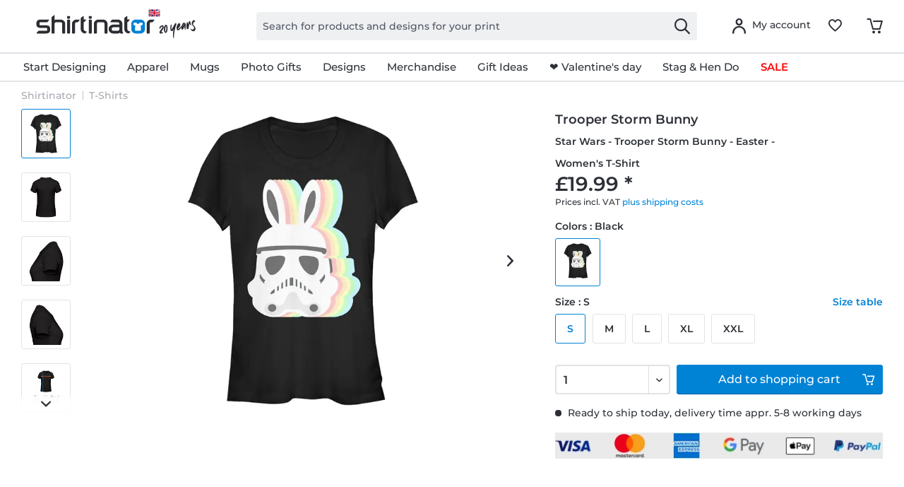

--- FILE ---
content_type: text/html; charset=UTF-8
request_url: https://www.shirtinator.co.uk/t-shirts/star-wars-trooper-storm-bunny-easter-women-s-t-shirt-63092
body_size: 45224
content:
<!DOCTYPE html>
<html class="no-js" lang="en-GB" itemscope="itemscope" itemtype="https://schema.org/WebPage">
<head>
<link rel="preconnect" href="//app.usercentrics.eu">
<link rel="preconnect" href="//api.usercentrics.eu">
<link rel="preconnect" href="//privacy-proxy.usercentrics.eu">
<link rel="preload" href="//privacy-proxy.usercentrics.eu/latest/uc-block.bundle.js" as="script">
<link rel="preload" href="//web.cmp.usercentrics.eu/ui/loader.js" as="script">
<script id="usercentrics-cmp" src="//web.cmp.usercentrics.eu/ui/loader.js" data-settings-id="MZab3Q-EWxzlSK" async></script>
<script type="application/javascript" src="//privacy-proxy.usercentrics.eu/latest/uc-block.bundle.js"></script>
<link rel="preconnect" href="https://dev.visualwebsiteoptimizer.com" />
<script type='text/javascript' id='vwoCode'>
window._vwo_code || (function() {
var account_id=521058,
version=2.1,
settings_tolerance=4000,
hide_element='body',
hide_element_style = 'opacity:0 !important;filter:alpha(opacity=0) !important;background:none !important;transition:none !important;',
/* DO NOT EDIT BELOW THIS LINE */
f=false,w=window,d=document,v=d.querySelector('#vwoCode'),cK='_vwo_'+account_id+'_settings',cc={};try{var c=JSON.parse(localStorage.getItem('_vwo_'+account_id+'_config'));cc=c&&typeof c==='object'?c:{}}catch(e){ }var stT=cc.stT==='session'?w.sessionStorage:w.localStorage;code={nonce:v&&v.nonce,use_existing_jquery:function(){return typeof use_existing_jquery!=='undefined'?use_existing_jquery:undefined},library_tolerance:function(){return typeof library_tolerance!=='undefined'?library_tolerance:undefined},settings_tolerance:function(){return cc.sT||settings_tolerance},hide_element_style:function(){return'{'+(cc.hES||hide_element_style)+'}'},hide_element:function(){
if(performance.getEntriesByName('first-contentful-paint')[0]){return''}return typeof cc.hE==='string'?cc.hE:hide_element},getVersion:function(){return version},finish:function(e){if(!f){ f=true;var t=d.getElementById('_vis_opt_path_hides');if(t)t.parentNode.removeChild(t);if(e)(new Image).src='https://dev.visualwebsiteoptimizer.com/ee.gif?a='+account_id+e}},finished:function(){return f},addScript:function(e){var t=d.createElement('script');t.type='text/javascript';if(e.src){t.src=e.src}else{t.text=e.text}v&&t.setAttribute('nonce',v.nonce);d.getElementsByTagName('head')[0].appendChild(t)},load:function(e,t){var n=this.getSettings(),i=d.createElement('script'),r=this;t=t||{};if(n){i.textContent=n;d.getElementsByTagName('head')[0].appendChild(i);if(!w.VWO||VWO.caE){stT.removeItem(cK);r.load(e)}}else{var o=new XMLHttpRequest;o.open('GET',e,true);o.withCredentials=!t.dSC;o.responseType=t.responseType||'text';o.onload=function(){if(t.onloadCb){return t.onloadCb(o,e)}if(o.status===200||o.status===304){_vwo_code.addScript({text:o.responseText})}else{_vwo_code.finish('&e=loading_failure:'+e)}};o.onerror=function(){if(t.onerrorCb){return t.onerrorCb(e)}_vwo_code.finish('&e=loading_failure:'+e)};o.send()}},getSettings:function(){try{var e=stT.getItem(cK);if(!e){return}e=JSON.parse(e);if(Date.now()>e.e){stT.removeItem(cK);return}return e.s}catch(e){return}},init:function(){if(d.URL.indexOf('__vwo_disable__')>-1)return;var e=this.settings_tolerance();w._vwo_settings_timer=setTimeout(function(){_vwo_code.finish();stT.removeItem(cK)},e);var t;if(this.hide_element()!=='body'){t=d.createElement('style');var n=this.hide_element(),i=n?n+this.hide_element_style():'',r=d.getElementsByTagName('head')[0];t.setAttribute('id','_vis_opt_path_hides');v&&t.setAttribute('nonce',v.nonce);t.setAttribute('type','text/css');if(t.styleSheet)t.styleSheet.cssText=i;else t.appendChild(d.createTextNode(i));r.appendChild(t)}else{t=d.getElementsByTagName('head')[0];var i=d.createElement('div');i.style.cssText='z-index: 2147483647 !important;position: fixed !important;left: 0 !important;top: 0 !important;width: 100% !important;height: 100% !important;background: white !important;';i.setAttribute('id','_vis_opt_path_hides');i.classList.add('_vis_hide_layer');t.parentNode.insertBefore(i,t.nextSibling)}var o=window._vis_opt_url||d.URL,s='https://dev.visualwebsiteoptimizer.com/j.php?a='+account_id+'&u='+encodeURIComponent(o)+'&vn='+version;if(w.location.search.indexOf('_vwo_xhr')!==-1){this.addScript({src:s})}else{this.load(s+'&x=true')}}};w._vwo_code=code;code.init();})();
</script>
<script type="text/javascript">
window.VWO = window.VWO || [];
window.VWO.init = window.VWO.init || function (state) { window.VWO.consentState = state; }
window.addEventListener("ucEvent", (a) => {
const vwoAllowed = !!a.detail["Visual Website Optimizer (VWO)"];
// 1 - Accepted
// 2 - Pending
// 3 - Denied
window.VWO.init(vwoAllowed ? 1 : 3);
});
</script>
<script src="https://shirtinator.app.baqend.com/v1/speedkit/install.js?d=production" async crossorigin="anonymous"></script>
<meta charset="utf-8"><script>window.dataLayer = window.dataLayer || [];</script><script>window.dataLayer.push({
    "ecommerce": {
        "detail": {
            "actionField": {
                "list": "T-Shirts",
                "target_history": "",
                "link_referer": ""
            },
            "products": [
                {
                    "name": "Star Wars - Trooper Storm Bunny - Easter - Women&amp;#039;s T-Shirt",
                    "id": "160796",
                    "price": "16.8",
                    "brand": "OPT",
                    "category": "|t_shirts|",
                    "variant": "S \/ Black",
                    "dimension14": "S",
                    "dimension7": "l-p160796-c1-s2",
                    "dimension15": "20STRW00001A",
                    "dimension8": "p160796-m20STRW00001A",
                    "design_categories": "|starwars|",
                    "design_movie": "Star Wars",
                    "design_edition": "Easter",
                    "design_character": "Trooper"
                }
            ]
        },
        "currencyCode": "GBP"
    },
    "event": "EECproductDetailView",
    "ga": {
        "siteTypeLevel": "production",
        "language": "en",
        "country": "UK",
        "anonymizeIP": "1",
        "contentGroup1": "detail",
        "category": "",
        "pageType": "detail",
        "userStatus": "guest"
    },
    "dl": {
        "numberTransactions": "",
        "customerID": "",
        "customer": "",
        "userType": ""
    },
    "cart": []
});</script><script>function gtag() {
  dataLayer.push(arguments);
}
 // set „denied" as default for both ad and analytics storage,
 gtag("consent", "default", {
     ad_storage: "denied",
     analytics_storage: "denied",
     wait_for_update: 2000 // milliseconds to wait for update
 });

// Enable ads data redaction by default [optional]
gtag("set", "ads_data_redaction", true);
</script><!-- WbmTagManager -->
<script>
var googleTagManagerFunction = function(w,d,s,l,i) {
    w[l]=w[l]||[];
    w[l].push({'gtm.start':new Date().getTime(),event:'gtm.js'});
    var f=d.getElementsByTagName(s)[0],j=d.createElement(s),dl=l!='dataLayer'?'&l='+l:'';
    j.async=true;
    j.src='https://t.shirtinator.'+(window.document.location.host.search('shirtinator')===-1?'de':(window.document.location.host.split('shirtinator.').slice(-1)[0]||'de'))+'/gtm.js?id='+i+dl+'';
    f.parentNode.insertBefore(j,f);
};

setTimeout(() => {
    googleTagManagerFunction(window,document,'script','dataLayer','GTM-PJG7XCZ');
}, 3000);
</script>
<!-- End WbmTagManager -->
<script></script>
<style>
#usercentrics-root { position: relative; }
</style>
<script></script>
<script>
window.gtmlayertest = {};
window.gtmlayertest.id = '160796';
window.gtmlayertest.dimension8 = 'p160796-m0';
window.gtmlayertest.dimension7 = 'l-p160796-c1-s2';
</script>
<meta name="google-site-verification" content="dlP-cpD7bRuQ7hc50GURZWpcV8tgmd5N4B1yFYIOflc" />
<link rel="dns-prefetch" href="//creator.shirtinator.co.uk">
<link rel="prefetch" href="https://creator.shirtinator.co.uk/css/app.css?cache=20260127002900"/>
<link rel="prefetch" href="https://creator.shirtinator.co.uk/css/chunk-vendors.css?cache=20260127002900"/>
<link rel="prefetch" href="https://creator.shirtinator.co.uk/js/chunk-vendors.js?cache=20260127002900"/>
<link rel="prefetch" href="https://creator.shirtinator.co.uk/js/app.js?cache=20260127002900"/>
<link rel="preload" href="/themes/Frontend/ShirtinatorTheme/frontend/_public/src/fonts/shirtinator-icons.eot" as="font" type="font/eot" crossorigin>
<link rel="preload" href="/themes/Frontend/ShirtinatorTheme/frontend/_public/src/fonts/shirtinator-icons.woff" as="font" type="font/woff" crossorigin>
<link rel="preload" href="/themes/Frontend/ShirtinatorTheme/frontend/_public/src/fonts/shirtinator-icons.ttf" as="font" type="font/ttf" crossorigin>
<link rel="preload" href="/themes/Frontend/ShirtinatorTheme/frontend/_public/src/fonts/shirtinator-icons.svg" as="font" type="font/svg" crossorigin>
<meta name="author" content="" />
<meta name="robots" content="index,follow
" />
<meta name="revisit-after" content="15 days" />
<meta name="keywords" content="T-Shirts, Shirtinator, Trooper Storm Bunny, Star Wars - Trooper Storm Bunny - Easter - Women&#039;s T-Shirt" />
<meta name="description" content="T-Shirts with the motive Trooper Storm Bunny ✓ Star Wars ✓ Trooper ✓ for women, men &amp; children ✓ cool colours ✓ high-quality print · buy now!" />
<meta property="og:type" content="product" />
<meta property="og:site_name" content="Shirtinator" />
<meta property="og:url" content="https://www.shirtinator.co.uk/t-shirts/star-wars-trooper-storm-bunny-easter-women-s-t-shirt-63092" />
<meta property="og:title" content="Star Wars - Trooper Storm Bunny - Easter - Women&#039;s T-Shirt" />
<meta property="og:description" content="
T-shirts are the hidden champions of your wardrobe. Nothing is better to combine than our classic crew-neck T-shirt. Elegant under a suit, stylish on jeans and casual with a summer outfit.
Double seams
Crew neck with..." />
<meta property="og:image" content="https://media.shirtinator.com/media/image/91/16/08/160796-FrontImage-black.png" />
<meta name="twitter:card" content="product" />
<meta name="twitter:site" content="Shirtinator" />
<meta name="twitter:title" content="Star Wars - Trooper Storm Bunny - Easter - Women&#039;s T-Shirt" />
<meta name="twitter:description" content="
T-shirts are the hidden champions of your wardrobe. Nothing is better to combine than our classic crew-neck T-shirt. Elegant under a suit, stylish on jeans and casual with a summer outfit.
Double seams
Crew neck with..." />
<meta name="twitter:image" content="https://media.shirtinator.com/media/image/91/16/08/160796-FrontImage-black.png" />
<meta property="product:brand" content="Shirtinator" />
<meta property="product:price" content="19,99" />
<meta property="product:product_link" content="https://www.shirtinator.co.uk/t-shirts/star-wars-trooper-storm-bunny-easter-women-s-t-shirt-63092" />
<meta itemprop="copyrightHolder" content="Shirtinator" />
<meta itemprop="copyrightYear" content="2020" />
<meta itemprop="isFamilyFriendly" content="True" />
<meta name="viewport" content="width=device-width, initial-scale=1.0">
<meta name="mobile-web-app-capable" content="yes">
<meta name="apple-mobile-web-app-title" content="Shirtinator">
<meta name="apple-mobile-web-app-capable" content="yes">
<meta name="apple-mobile-web-app-status-bar-style" content="default">
<link rel="alternate" href="https://www.shirtinator.co.uk/t-shirts/star-wars-trooper-storm-bunny-easter-women-s-t-shirt-63092" hreflang="en-GB" />
<link rel="alternate" href="https://www.shirtinator.de/t-shirts/star-wars-trooper-storm-bunny-ostern-frauen-t-shirt-63092" hreflang="de-DE" />
<link rel="alternate" href="https://www.shirtinator.be/t-shirts/star-wars-trooper-storm-bunny-easter-femme-t-shirt-63092" hreflang="fr-BE" />
<link rel="alternate" href="https://www.shirtinator.fr/t-shirts/star-wars-trooper-storm-bunny-easter-femme-t-shirt-63092" hreflang="fr-FR" />
<link rel="alternate" href="https://www.shirtinator.sk/tricka/star-wars-trooper-storm-bunny-velka-noc-damske-tricko-63092" hreflang="sk-SK" />
<link rel="alternate" href="https://www.shirtinator.at/t-shirts/star-wars-trooper-storm-bunny-ostern-frauen-t-shirt-63092" hreflang="de-AT" />
<link rel="alternate" href="https://www.shirtinator.cz/tricka/star-wars-trooper-storm-bunny-velikonoce-damske-tricko-63092" hreflang="cs-CZ" />
<link rel="alternate" href="https://www.shirtinator.ch/t-shirts/star-wars-trooper-storm-bunny-ostern-frauen-t-shirt-63092" hreflang="de-CH" />
<link rel="alternate" href="https://www.shirtinator.ch/fr/t-shirts/star-wars-trooper-storm-bunny-easter-femme-t-shirt-63092" hreflang="fr-CH" />
<link rel="alternate" href="https://www.shirtinator.es/camisetas/star-wars-trooper-storm-bunny-semana-santa-mujeres-camiseta-63092" hreflang="es-ES" />
<link rel="alternate" href="https://www.shirtinator.ie/t-shirts/star-wars-trooper-storm-bunny-easter-women-s-t-shirt-63092" hreflang="en-IE" />
<link rel="apple-touch-icon-precomposed" href="https://media.shirtinator.com/media/image/b0/77/a6/Shirtinator-Favicon-128.png">
<link rel="shortcut icon" href="https://media.shirtinator.com/media/vector/40/cb/5d/Shirtinator-Favicon.svg">
<meta name="msapplication-navbutton-color" content="#D9400B" />
<meta name="application-name" content="Shirtinator" />
<meta name="msapplication-starturl" content="https://www.shirtinator.co.uk/" />
<meta name="msapplication-window" content="width=1024;height=768" />
<meta name="msapplication-TileImage" content="https://media.shirtinator.com/media/image/b0/77/a6/Shirtinator-Favicon-128.png">
<meta name="msapplication-TileColor" content="#D9400B">
<meta name="theme-color" content="#D9400B" />
<link rel="canonical" href="https://www.shirtinator.co.uk/t-shirts/star-wars-trooper-storm-bunny-easter-women-s-t-shirt-63092" />
<title itemprop="name">Star Wars - Trooper Storm Bunny - Easter - Women's T-Shirt | Shirtinator</title>
<link href="/web/cache/1769169120_2d2f181c27e1767b3c2674297f302f30.css" media="all" rel="stylesheet" type="text/css" />
</head>
<body class="is--ctl-detail is--act-index" ><!-- WbmTagManager (noscript) -->
<noscript><iframe src="https://www.googletagmanager.com/ns.html?id=GTM-PJG7XCZ"
            height="0" width="0" style="display:none;visibility:hidden"></iframe></noscript>
<!-- End WbmTagManager (noscript) -->
<div data-paypalUnifiedMetaDataContainer="true"
data-paypalUnifiedRestoreOrderNumberUrl="https://www.shirtinator.co.uk/widgets/PaypalUnifiedOrderNumber/restoreOrderNumber"
class="is--hidden">
</div>
<div class="page-wrap">
<noscript class="noscript-main">
<div class="alert is--warning">
<div class="alert--icon">
<i class="icon--element icon--warning"></i>
</div>
<div class="alert--content">
To be able to use Shirtinator in full range, we recommend activating Javascript in your browser.
</div>
</div>
</noscript>
<div id="not-possible-info-tooltip" style="display:none;">
<span>Your configuration changes</span>
</div>
<div style="display: none;" data-dropdownMenu="true"></div>
<header class="header-main">
<div class="container header--navigation">
<nav class="shop--navigation navigation-mobile block-group">
<ul class="navigation--list block-group" role="menubar">
<li class="navigation--entry entry--menu-left" role="menuitem">
<a class="entry--link entry--trigger btn is--icon-left" href="#offcanvas--left" data-offcanvas="true" data-offCanvasSelector=".sidebar-main" title="Menu">
<i class="icon--menu"></i>
</a>
</li>
</ul>
</nav>
<div class="logo-main block-group" role="banner">
<div class="logo--shop block">
<a class="logo--link" href="https://www.shirtinator.co.uk/" title="Shirtinator - Switch to homepage">
<picture>
<source srcset="https://media.shirtinator.com/media/vector/52/3b/21/Shirtinator_logo_blue_Landscape_20_Jahre_Jubilaum_UK_Flag_20_right.svg" media="(min-width: 78.75em)">
<source srcset="https://media.shirtinator.com/media/vector/52/3b/21/Shirtinator_logo_blue_Landscape_20_Jahre_Jubilaum_UK_Flag_20_right.svg" media="(min-width: 64em)">
<source srcset="https://media.shirtinator.com/media/vector/52/3b/21/Shirtinator_logo_blue_Landscape_20_Jahre_Jubilaum_UK_Flag_20_right.svg" media="(min-width: 48em)">
<img srcset="https://media.shirtinator.com/media/vector/52/3b/21/Shirtinator_logo_blue_Landscape_20_Jahre_Jubilaum_UK_Flag_20_right.svg" alt="Shirtinator - Switch to homepage" />
</picture>
</a>
</div>
</div>
<nav class="shop--navigation block-group">
<ul class="navigation--list block-group" role="menubar">
<li class="navigation--entry entry--search" role="menuitem" data-search="true" aria-haspopup="true" data-minLength="2">
<a class="btn entry--link entry--trigger" href="#show-hide--search" title="Show / close search" aria-label="Show / close search">
<i class="icon--search"></i>
<span class="search--display">Search</span>
</a>
<form action="/search" method="get" class="main-search--form">
<input required type="search" name="sSearch" class="main-search--field" autocomplete="off" autocapitalize="off" placeholder="Search for products and designs for your print" maxlength="30"  />
<button type="submit" class="main-search--button" aria-label="Search">
<i class="icon--search"></i>
</button>
<div class="form--ajax-loader"></div>
</form>
<div class="main-search--results es-suggest" data-search-url="https://www.shirtinator.co.uk/search"
data-suggest-url="/widgets/suggest">
<div class="block-group">
</div>
</div>
</li>
<li class="navigation--entry entry--language" role="menuitem">
    



    

</li>




    <li class="navigation--entry entry--account"
        role="menuitem"
        data-offcanvas="true"
        data-offCanvasSelector=".account--dropdown-navigation">
        
    <a href="https://www.shirtinator.co.uk/account"
       title="My account"
       class="btn is--icon-left entry--link account--link">
        <i class="icon--account"></i>
            <span class="account--display">
                        My account
                    </span>
    </a>


            </li>




    
    <li class="navigation--entry entry--notepad" role="menuitem">
        <a href="https://www.shirtinator.co.uk/note" title="Wish list" class="btn">
            <i class="icon--heart"></i>
        </a>
    </li>

    
    <li class="navigation--entry entry--cart" role="menuitem">
        <a class="btn cart--link" href="https://www.shirtinator.co.uk/checkout/cart" title="Shopping cart">
            <span class="badge is--primary is--minimal cart--quantity is--hidden">0</span>
            <i class="icon--basket"></i>
        </a>
        <div class="ajax-loader">&nbsp;</div>
    </li>




</ul>
</nav>
<div class="container--ajax-cart" data-collapse-cart="true" data-displayMode="offcanvas"></div>
</div>
</header>
<nav class="navigation-main">
<div class="container" data-menu-scroller="true" data-listSelector=".navigation--list.container" data-viewPortSelector=".navigation--list-wrapper"  data-refresh="true">
<div class="navigation--list-wrapper">
<ul class="navigation--list container" role="menubar" itemscope="itemscope" itemtype="http://schema.org/SiteNavigationElement">
<li class="navigation--entry is--home" role="menuitem"><a class="navigation--link is--first" href="https://www.shirtinator.co.uk/" title="Home" itemprop="url"><span itemprop="name">Home</span></a></li><li class="navigation--entry dropactive" role="menuitem"><a class="navigation--link" href="https://www.shirtinator.co.uk/products/personalised/" title="Start Designing" itemprop="url"  target=""><span itemprop="name">Start Designing</span></a>					        <ul class="menu--list menu--level-1">
<li class="menu--list-item item--level-1">
<a href="https://www.shirtinator.co.uk/t-shirts/personalised/t-shirt-printing" class="menu--list-item-link" title="T-shirt" >T-shirt</a>
<ul class="menu--list menu--level-2">
<li class="menu--list-item item--level-2">
<a href="https://www.shirtinator.co.uk/t-shirts/personalised/t-shirt-printing#/p560-m0-c2-s4" class="menu--list-item-link" title="Women"  target="">Women</a>
</li>
<li class="menu--list-item item--level-2">
<a href="https://www.shirtinator.co.uk/t-shirts/personalised/t-shirt-printing#/p508-m0-c1-s5" class="menu--list-item-link" title="Men"  target="">Men</a>
</li>
<li class="menu--list-item item--level-2">
<a href="https://www.shirtinator.co.uk/t-shirts/personalised/t-shirt-printing#/p509-m0-c2-s120" class="menu--list-item-link" title="Kids"  target="">Kids</a>
</li>
</ul>
</li>
<li class="menu--list-item item--level-1">
<a href="https://www.shirtinator.co.uk/sweatshirts/personalised/sweatshirt-printing" class="menu--list-item-link" title="Sweatshirt" >Sweatshirt</a>
<ul class="menu--list menu--level-2">
<li class="menu--list-item item--level-2">
<a href="https://www.shirtinator.co.uk/sweatshirts/personalised/sweatshirt-printing#/p1180-m0-c13-s2" class="menu--list-item-link" title="Women"  target="">Women</a>
</li>
<li class="menu--list-item item--level-2">
<a href="https://www.shirtinator.co.uk/sweatshirts/personalised/sweatshirt-printing#/p1236-m0-c1-s4" class="menu--list-item-link" title="Men"  target="">Men</a>
</li>
<li class="menu--list-item item--level-2">
<a href="https://www.shirtinator.co.uk/sweatshirts/personalised/sweatshirt-printing#/p1181-m0-c51-s123" class="menu--list-item-link" title="Kids"  target="">Kids</a>
</li>
</ul>
</li>
<li class="menu--list-item item--level-1">
<a href="https://www.shirtinator.co.uk/sweatshirts/personalised/sweatshirt-printing#/p1279-m0-c1-s4" class="menu--list-item-link" title="Hoodie"  target="">Hoodie</a>
<ul class="menu--list menu--level-2">
<li class="menu--list-item item--level-2">
<a href="https://www.shirtinator.co.uk/sweatshirts/personalised/sweatshirt-printing#/p1192-m0-c51-s3" class="menu--list-item-link" title="Women"  target="">Women</a>
</li>
<li class="menu--list-item item--level-2">
<a href="https://www.shirtinator.co.uk/sweatshirts/personalised/sweatshirt-printing#/p1191-m0-c1-s3" class="menu--list-item-link" title="Men"  target="">Men</a>
</li>
<li class="menu--list-item item--level-2">
<a href="https://www.shirtinator.co.uk/sweatshirts/personalised/sweatshirt-printing#/p1193-m0-c1-s122" class="menu--list-item-link" title="Kids"  target="">Kids</a>
</li>
</ul>
</li>
<li class="menu--list-item item--level-1">
<a href="https://www.shirtinator.co.uk/polo-shirts/personalised/polo-shirt-printing" class="menu--list-item-link" title="Polo shirt" >Polo shirt</a>
<ul class="menu--list menu--level-2">
<li class="menu--list-item item--level-2">
<a href="https://www.shirtinator.co.uk/polo-shirts/personalised/polo-shirt-printing#/p1341-m0-c2-s3" class="menu--list-item-link" title="Women"  target="">Women</a>
</li>
<li class="menu--list-item item--level-2">
<a href="https://www.shirtinator.co.uk/polo-shirts/personalised/polo-shirt-printing" class="menu--list-item-link" title="Men"  target="">Men</a>
</li>
</ul>
</li>
<li class="menu--list-item item--level-1">
<a href="https://www.shirtinator.co.uk/t-shirts/personalised/tank-top-printing" class="menu--list-item-link" title="Tank Top" >Tank Top</a>
<ul class="menu--list menu--level-2">
<li class="menu--list-item item--level-2">
<a href="https://www.shirtinator.co.uk/t-shirts/personalised/tank-top-printing#/p1196-m0-c1-s3" class="menu--list-item-link" title="Women"  target="">Women</a>
</li>
<li class="menu--list-item item--level-2">
<a href="https://www.shirtinator.co.uk/t-shirts/personalised/tank-top-printing" class="menu--list-item-link" title="Men"  target="">Men</a>
</li>
</ul>
</li>
<li class="menu--list-item item--level-1">
<a href="https://www.shirtinator.co.uk/t-shirts/personalised/crop-t-shirt-printing" class="menu--list-item-link" title="Crop T-shirt" >Crop T-shirt</a>
</li>
<li class="menu--list-item item--level-1">
<a href="https://www.shirtinator.co.uk/long-sleeves/personalised/long-sleeve-printing" class="menu--list-item-link" title="Long sleeve" >Long sleeve</a>
<ul class="menu--list menu--level-2">
<li class="menu--list-item item--level-2">
<a href="https://www.shirtinator.co.uk/long-sleeves/personalised/long-sleeve-printing#/p1209-m0-c2-s3" class="menu--list-item-link" title="Women"  target="">Women</a>
</li>
<li class="menu--list-item item--level-2">
<a href="https://www.shirtinator.co.uk/long-sleeves/personalised/long-sleeve-printing" class="menu--list-item-link" title="Men"  target="">Men</a>
</li>
</ul>
</li>
<li class="menu--list-item item--level-1">
<a href="https://www.shirtinator.co.uk/organic-clothing/" class="menu--list-item-link" title="Organic Clothing" >Organic Clothing</a>
<ul class="menu--list menu--level-2">
<li class="menu--list-item item--level-2">
<a href="https://www.shirtinator.co.uk/organic-clothing/t-shirts" class="menu--list-item-link" title="Organic T-shirts" >Organic T-shirts</a>
</li>
<li class="menu--list-item item--level-2">
<a href="https://www.shirtinator.co.uk/organic-clothingpolo-shirts" class="menu--list-item-link" title="Organic polo shirts" >Organic polo shirts</a>
</li>
<li class="menu--list-item item--level-2">
<a href="https://www.shirtinator.co.uk/organic-clothing/baby-grows" class="menu--list-item-link" title="Organic Baby Grows" >Organic Baby Grows</a>
</li>
<li class="menu--list-item item--level-2">
<a href="https://www.shirtinator.co.uk/organic-clothing/bags" class="menu--list-item-link" title="Organic bags" >Organic bags</a>
</li>
<li class="menu--list-item item--level-2">
<a href="https://www.shirtinator.co.uk/organic-clothing/pullovers-hoodies" class="menu--list-item-link" title="Organic pullovers & hoodies" >Organic pullovers & hoodies</a>
</li>
<li class="menu--list-item item--level-2">
<a href="https://www.shirtinator.co.uk/organic-clothing/long-sleeves" class="menu--list-item-link" title="Organic long sleeves" >Organic long sleeves</a>
</li>
</ul>
</li>
<li class="menu--list-item item--level-1">
<a href="https://www.shirtinator.co.uk/sportswear/personalised/sportswear-printing" class="menu--list-item-link" title="Sportswear" >Sportswear</a>
<ul class="menu--list menu--level-2">
<li class="menu--list-item item--level-2">
<a href="https://www.shirtinator.co.uk/sportswear/personalised/sportswear-printing#/p1321-m0-c2-s3" class="menu--list-item-link" title="Women"  target="">Women</a>
</li>
<li class="menu--list-item item--level-2">
<a href="https://www.shirtinator.co.uk/sportswear/personalised/sportswear-printing" class="menu--list-item-link" title="Men"  target="">Men</a>
</li>
</ul>
</li>
<li class="menu--list-item item--level-1">
<a href="https://www.shirtinator.co.uk/jackets/personalised/jackets-printing" class="menu--list-item-link" title="Jackets" >Jackets</a>
</li>
<li class="menu--list-item item--level-1">
<a href="https://www.shirtinator.co.uk/underwear/personalised/" class="menu--list-item-link" title="Underwear" >Underwear</a>
<ul class="menu--list menu--level-2">
<li class="menu--list-item item--level-2">
<a href="https://www.shirtinator.co.uk/underwear/personalised/underwear-printing#/p160-m0-c1-s3" class="menu--list-item-link" title="Women"  target="">Women</a>
</li>
<li class="menu--list-item item--level-2">
<a href="https://www.shirtinator.co.uk/underwear/personalised/underwear-printing#/p2998-m0-c51-s3" class="menu--list-item-link" title="Men"  target="">Men</a>
</li>
</ul>
</li>
<li class="menu--list-item item--level-1">
<a href="https://www.shirtinator.co.uk/merino-products/personalised/" class="menu--list-item-link" title="Merino products" >Merino products</a>
<ul class="menu--list menu--level-2">
<li class="menu--list-item item--level-2">
<a href="https://www.shirtinator.co.uk/merino-products/women" class="menu--list-item-link" title="Women" >Women</a>
</li>
<li class="menu--list-item item--level-2">
<a href="https://www.shirtinator.co.uk/merino-products/men" class="menu--list-item-link" title="Men" >Men</a>
</li>
</ul>
</li>
<li class="menu--list-item item--level-1">
<a href="https://www.shirtinator.co.uk/baby-products/personalised/" class="menu--list-item-link" title="Baby Products" >Baby Products</a>
<ul class="menu--list menu--level-2">
<li class="menu--list-item item--level-2">
<a href="https://www.shirtinator.co.uk/baby-bib/personalised/baby-bib-printing" class="menu--list-item-link" title="Baby bib" >Baby bib</a>
</li>
<li class="menu--list-item item--level-2">
<a href="https://www.shirtinator.co.uk/baby-grows/personalised/baby-grow-printing" class="menu--list-item-link" title="Baby grow" >Baby grow</a>
</li>
<li class="menu--list-item item--level-2">
<a href="https://www.shirtinator.co.uk/beanies/personalised/baby-hat-printing" class="menu--list-item-link" title="Organic baby hat" >Organic baby hat</a>
</li>
<li class="menu--list-item item--level-2">
<a href="https://www.shirtinator.co.uk/soft-toys/personalised/soft-toy-printing" class="menu--list-item-link" title="Soft toy" >Soft toy</a>
</li>
</ul>
</li>
<li class="menu--list-item item--level-1">
<a href="https://www.shirtinator.co.uk/mugs-drinkware/personalised/" class="menu--list-item-link" title="Mugs and Drinkware" >Mugs and Drinkware</a>
<ul class="menu--list menu--level-2">
<li class="menu--list-item item--level-2">
<a href="https://www.shirtinator.co.uk/mugs/personalised/mug-printing" class="menu--list-item-link" title="Mug" >Mug</a>
</li>
<li class="menu--list-item item--level-2">
<a href="https://www.shirtinator.co.uk/mugs/personalised/black-mug-printing" class="menu--list-item-link" title="Black Mug" >Black Mug</a>
</li>
<li class="menu--list-item item--level-2">
<a href="https://www.shirtinator.co.uk/mugs/personalised/enamel-cup-printing" class="menu--list-item-link" title="Enamel-Cup" >Enamel-Cup</a>
</li>
<li class="menu--list-item item--level-2">
<a href="https://www.shirtinator.co.uk/mugs/personalised/glitter-mug-printing" class="menu--list-item-link" title="Glitter mug" >Glitter mug</a>
</li>
<li class="menu--list-item item--level-2">
<a href="https://www.shirtinator.co.uk/mugs/personalised/mug-printing#/p1000-m0-c303-s17" class="menu--list-item-link" title="Two-toned Mug"  target="">Two-toned Mug</a>
</li>
<li class="menu--list-item item--level-2">
<a href="https://www.shirtinator.co.uk/mugs/personalised/mug-printing#/p1221-m0-c2-s200" class="menu--list-item-link" title="Large Mug"  target="">Large Mug</a>
</li>
<li class="menu--list-item item--level-2">
<a href="https://www.shirtinator.co.uk/mugs/personalised/mug-printing#/p1276-m0-c2-s17" class="menu--list-item-link" title="Heart Mug"  target="">Heart Mug</a>
</li>
<li class="menu--list-item item--level-2">
<a href="https://www.shirtinator.co.uk/beer-mugs/personalised/beer-mug-printing" class="menu--list-item-link" title="Beer Mug" >Beer Mug</a>
</li>
<li class="menu--list-item item--level-2">
<a href="https://www.shirtinator.co.uk/drinking-bottle/personalised/drinking-bottle-printing" class="menu--list-item-link" title="Drinking Bottle" >Drinking Bottle</a>
</li>
<li class="menu--list-item item--level-2">
<a href="https://www.shirtinator.co.uk/shot-glasses/personalised/shot-glass-printing" class="menu--list-item-link" title="Shot Glass" >Shot Glass</a>
</li>
<li class="menu--list-item item--level-2">
<a href="https://www.shirtinator.co.uk/mugs/personalised/mug-printing#/p1224-m0-c2-s17" class="menu--list-item-link" title="Travel Mug"  target="">Travel Mug</a>
</li>
</ul>
</li>
<li class="menu--list-item item--level-1">
<a href="https://www.shirtinator.co.uk/accessoires/personalised/" class="menu--list-item-link" title="Accessoires" >Accessoires</a>
<ul class="menu--list menu--level-2">
<li class="menu--list-item item--level-2">
<a href="https://www.shirtinator.co.uk/bags/personalised/bag-printing" class="menu--list-item-link" title="Bag" >Bag</a>
</li>
<li class="menu--list-item item--level-2">
<a href="https://www.shirtinator.co.uk/beanies/personalised/beanie-printing" class="menu--list-item-link" title="Beanies" >Beanies</a>
</li>
<li class="menu--list-item item--level-2">
<a href="https://www.shirtinator.co.uk/caps/personalised/cap-printing" class="menu--list-item-link" title="Cap" >Cap</a>
</li>
<li class="menu--list-item item--level-2">
<a href="https://www.shirtinator.co.uk/keyring/personalised/keyring-printing" class="menu--list-item-link" title="Keyring" >Keyring</a>
</li>
<li class="menu--list-item item--level-2">
<a href="https://www.shirtinator.co.uk/scarfs/personalised/scarf-printing" class="menu--list-item-link" title="Scarf" >Scarf</a>
</li>
<li class="menu--list-item item--level-2">
<a href="https://www.shirtinator.co.uk/buttons/personalised/" class="menu--list-item-link" title="Buttons" >Buttons</a>
<ul class="menu--list menu--level-3">
<li class="menu--list-item item--level-3">
<a href="https://www.shirtinator.co.uk/buttons/personalised/buttons-small-printing" class="menu--list-item-link" title="Buttons small" >Buttons small</a>
</li>
<li class="menu--list-item item--level-3">
<a href="https://www.shirtinator.co.uk/buttons/personalised/buttons-medium-printing" class="menu--list-item-link" title="Buttons medium" >Buttons medium</a>
</li>
<li class="menu--list-item item--level-3">
<a href="https://www.shirtinator.co.uk/buttons/personalised/buttons-big-printing" class="menu--list-item-link" title="Buttons big" >Buttons big</a>
</li>
</ul>
</li>
<li class="menu--list-item item--level-2">
<a href="https://www.shirtinator.co.uk/hi-vis-jackets/personalised/" class="menu--list-item-link" title="Hi Vis Jacket" >Hi Vis Jacket</a>
<ul class="menu--list menu--level-3">
<li class="menu--list-item item--level-3">
<a href="https://www.shirtinator.co.uk/hi-vis-jackets/personalised/hi-vis-jacket-printing" class="menu--list-item-link" title="Hi Vis Jacket for adults" >Hi Vis Jacket for adults</a>
</li>
<li class="menu--list-item item--level-3">
<a href="https://www.shirtinator.co.uk/hi-vis-jackets/personalised/hi-vis-jacket-children-printingesten/gestalten/kinderwarnweste-bedrucken-" class="menu--list-item-link" title="Hi Vis Jacket for children" >Hi Vis Jacket for children</a>
</li>
</ul>
</li>
<li class="menu--list-item item--level-2">
<a href="https://www.shirtinator.co.uk/hats/personalised/sun-hat-printing" class="menu--list-item-link" title="Outdoor Sun Hat" >Outdoor Sun Hat</a>
</li>
</ul>
</li>
<li class="menu--list-item item--level-1">
<a href="https://www.shirtinator.co.uk/home-living/personalised/" class="menu--list-item-link" title="Home & Living" >Home & Living</a>
<ul class="menu--list menu--level-2">
<li class="menu--list-item item--level-2">
<a href="https://www.shirtinator.co.uk/aprons/personalised/aprons-printing" class="menu--list-item-link" title="Apron" >Apron</a>
</li>
<li class="menu--list-item item--level-2">
<a href="https://www.shirtinator.co.uk/bath-mat/personalised/bath-mat-printing" class="menu--list-item-link" title="Bath mat" >Bath mat</a>
</li>
<li class="menu--list-item item--level-2">
<a href="https://www.shirtinator.co.uk/coaster/personalised/coaster-printing" class="menu--list-item-link" title="Coaster" >Coaster</a>
</li>
<li class="menu--list-item item--level-2">
<a href="https://www.shirtinator.co.uk/cushions/personalised/cushion-printing" class="menu--list-item-link" title="Cushion" >Cushion</a>
</li>
<li class="menu--list-item item--level-2">
<a href="https://www.shirtinator.co.uk/doormat/personalised/doormat-printing" class="menu--list-item-link" title="Doormat" >Doormat</a>
</li>
<li class="menu--list-item item--level-2">
<a href="https://www.shirtinator.co.uk/guest-towel/personalised/guest-towel-printing" class="menu--list-item-link" title="Guest towel" >Guest towel</a>
</li>
<li class="menu--list-item item--level-2">
<a href="https://www.shirtinator.co.uk/hand-towel/personalised/hand-towel-printing" class="menu--list-item-link" title="Hand towel" >Hand towel</a>
</li>
<li class="menu--list-item item--level-2">
<a href="https://www.shirtinator.co.uk/hot-water-bottles/personalised/hot-water-bottle-printing" class="menu--list-item-link" title="Hot water bottle" >Hot water bottle</a>
</li>
<li class="menu--list-item item--level-2">
<a href="https://www.shirtinator.co.uk/lunch-box/personalised/lunch-box-printing" class="menu--list-item-link" title="Lunch box" >Lunch box</a>
</li>
<li class="menu--list-item item--level-2">
<a href="https://www.shirtinator.co.uk/mousepads/personalised/mousepad-printing" class="menu--list-item-link" title="Mousepad" >Mousepad</a>
</li>
<li class="menu--list-item item--level-2">
<a href="https://www.shirtinator.co.uk/magnets/personalised/magnet-printing" class="menu--list-item-link" title="Magnet" >Magnet</a>
</li>
<li class="menu--list-item item--level-2">
<a href="https://www.shirtinator.co.uk/puzzles/personalised/puzzles-printing" class="menu--list-item-link" title="Puzzle" >Puzzle</a>
</li>
<li class="menu--list-item item--level-2">
<a href="https://www.shirtinator.co.uk/piggy-bank/personalised/piggy-bank-printing" class="menu--list-item-link" title="Piggy bank" >Piggy bank</a>
</li>
</ul>
</li>
<li class="menu--list-item item--level-1">
<a href="https://www.shirtinator.co.uk/pet-accessories/personalised/" class="menu--list-item-link" title="&#128062; Pet accessories" >&#128062; Pet accessories</a>
<ul class="menu--list menu--level-2">
<li class="menu--list-item item--level-2">
<a href="https://www.shirtinator.co.uk/dog-scarf/personalised/dog-scarf-printing" class="menu--list-item-link" title="Dog scarf" >Dog scarf</a>
</li>
<li class="menu--list-item item--level-2">
<a href="https://www.shirtinator.co.uk/feeding-bowl/personalised/feeding-bowl-printing" class="menu--list-item-link" title="Feeding bowl" >Feeding bowl</a>
</li>
</ul>
</li>
<li class="menu--list-item item--level-1">
<a href="https://www.shirtinator.co.uk/branded-clothing/personalised/" class="menu--list-item-link" title="Branded clothing" >Branded clothing</a>
<ul class="menu--list menu--level-2">
<li class="menu--list-item item--level-2">
<a href="https://www.shirtinator.co.uk/branded-clothing/hummel" class="menu--list-item-link" title="Hummel" >Hummel</a>
</li>
<li class="menu--list-item item--level-2">
<a href="https://www.shirtinator.co.uk/branded-clothing/nike-puma" class="menu--list-item-link" title="Nike & Puma" >Nike & Puma</a>
</li>
<li class="menu--list-item item--level-2">
<a href="https://www.shirtinator.co.uk/branded-clothing/stanley-stella" class="menu--list-item-link" title="Stanley/Stella" >Stanley/Stella</a>
</li>
</ul>
</li>
</ul>
</li><li class="navigation--entry dropactive" role="menuitem"><a class="navigation--link" href="https://www.shirtinator.co.uk/apparel" title="Apparel" itemprop="url" ><span itemprop="name">Apparel</span></a>					        <ul class="menu--list menu--level-1">
<li class="menu--list-item item--level-1">
<a href="https://www.shirtinator.co.uk/women/" class="menu--list-item-link" title="Women" >Women</a>
<ul class="menu--list menu--level-2">
<li class="menu--list-item item--level-2">
<a href="https://www.shirtinator.co.uk/t-shirts/women" class="menu--list-item-link" title="T-shirts" >T-shirts</a>
</li>
<li class="menu--list-item item--level-2">
<a href="https://www.shirtinator.co.uk/sweatshirts/women" class="menu--list-item-link" title="Sweatshirts & Hoodies" >Sweatshirts & Hoodies</a>
</li>
<li class="menu--list-item item--level-2">
<a href="https://www.shirtinator.co.uk/t-shirts/crop-t-shirt-70454" class="menu--list-item-link" title="Crop T-shirt"  target="">Crop T-shirt</a>
</li>
<li class="menu--list-item item--level-2">
<a href="https://www.shirtinator.co.uk/polo-shirts/women" class="menu--list-item-link" title="Polo shirts" >Polo shirts</a>
</li>
<li class="menu--list-item item--level-2">
<a href="https://www.shirtinator.co.uk/long-sleeves/women" class="menu--list-item-link" title="Long sleeves" >Long sleeves</a>
</li>
<li class="menu--list-item item--level-2">
<a href="https://www.shirtinator.co.uk/merino-products/personalised/" class="menu--list-item-link" title="Merino products"  target="">Merino products</a>
</li>
<li class="menu--list-item item--level-2">
<a href="https://www.shirtinator.co.uk/organic-clothing/women" class="menu--list-item-link" title="Organic clothing" >Organic clothing</a>
</li>
<li class="menu--list-item item--level-2">
<a href="https://www.shirtinator.co.uk/sportswear/women" class="menu--list-item-link" title="Sportswear" >Sportswear</a>
</li>
<li class="menu--list-item item--level-2">
<a href="https://www.shirtinator.co.uk/branded-clothing/women" class="menu--list-item-link" title="Branded clothing" >Branded clothing</a>
</li>
<li class="menu--list-item item--level-2">
<a href="https://www.shirtinator.co.uk/underwear/women" class="menu--list-item-link" title="Underwear" >Underwear</a>
</li>
<li class="menu--list-item item--level-2">
<a href="https://www.shirtinator.co.uk/tank-tops/women" class="menu--list-item-link" title="Tank Tops" >Tank Tops</a>
</li>
<li class="menu--list-item item--level-2">
<a href="https://www.shirtinator.co.uk/hats/outdoor-sun-hat-80479" class="menu--list-item-link" title="Outdoor Sun Hat"  target="">Outdoor Sun Hat</a>
</li>
</ul>
</li>
<li class="menu--list-item item--level-1">
<a href="https://www.shirtinator.co.uk/men/" class="menu--list-item-link" title="Men" >Men</a>
<ul class="menu--list menu--level-2">
<li class="menu--list-item item--level-2">
<a href="https://www.shirtinator.co.uk/t-shirts/men" class="menu--list-item-link" title="T-shirts" >T-shirts</a>
</li>
<li class="menu--list-item item--level-2">
<a href="https://www.shirtinator.co.uk/sweatshirts/men" class="menu--list-item-link" title="Sweatshirts & Hoodies" >Sweatshirts & Hoodies</a>
</li>
<li class="menu--list-item item--level-2">
<a href="https://www.shirtinator.co.uk/polo-shirts/men" class="menu--list-item-link" title="Polo shirts" >Polo shirts</a>
</li>
<li class="menu--list-item item--level-2">
<a href="https://www.shirtinator.co.uk/long-sleeves/men" class="menu--list-item-link" title="Long sleeves" >Long sleeves</a>
</li>
<li class="menu--list-item item--level-2">
<a href="https://www.shirtinator.co.uk/organic-clothing/men" class="menu--list-item-link" title="Organic clothing" >Organic clothing</a>
</li>
<li class="menu--list-item item--level-2">
<a href="https://www.shirtinator.co.uk/sportswear/men" class="menu--list-item-link" title="Sportswear" >Sportswear</a>
</li>
<li class="menu--list-item item--level-2">
<a href="https://www.shirtinator.co.uk/merino-products/personalised/" class="menu--list-item-link" title="Merino products"  target="">Merino products</a>
</li>
<li class="menu--list-item item--level-2">
<a href="https://www.shirtinator.co.uk/branded-clothing/men" class="menu--list-item-link" title="Branded clothing" >Branded clothing</a>
</li>
<li class="menu--list-item item--level-2">
<a href="https://www.shirtinator.co.uk/tank-tops/men" class="menu--list-item-link" title="Tank tops" >Tank tops</a>
</li>
<li class="menu--list-item item--level-2">
<a href="https://www.shirtinator.co.uk/hats/outdoor-sun-hat-80479" class="menu--list-item-link" title="Outdoor Sun Hat"  target="">Outdoor Sun Hat</a>
</li>
</ul>
</li>
<li class="menu--list-item item--level-1">
<a href="https://www.shirtinator.co.uk/kids/" class="menu--list-item-link" title="Kids" >Kids</a>
<ul class="menu--list menu--level-2">
<li class="menu--list-item item--level-2">
<a href="https://www.shirtinator.co.uk/t-shirts/kids" class="menu--list-item-link" title="T-shirt" >T-shirt</a>
</li>
<li class="menu--list-item item--level-2">
<a href="https://www.shirtinator.co.uk/hoodies/kids" class="menu--list-item-link" title="Hoodies" >Hoodies</a>
</li>
<li class="menu--list-item item--level-2">
<a href="https://www.shirtinator.co.uk/sweatshirts/kids" class="menu--list-item-link" title="Sweatshirts" >Sweatshirts</a>
</li>
<li class="menu--list-item item--level-2">
<a href="https://www.shirtinator.co.uk/organic-clothing/kids" class="menu--list-item-link" title="Organic clothing" >Organic clothing</a>
</li>
</ul>
</li>
<li class="menu--list-item item--level-1">
<a href="https://www.shirtinator.co.uk/baby" class="menu--list-item-link" title="Baby" >Baby</a>
<ul class="menu--list menu--level-2">
<li class="menu--list-item item--level-2">
<a href="https://www.shirtinator.co.uk/baby-bib/organic-baby-bib-44497" class="menu--list-item-link" title="Bib"  target="">Bib</a>
</li>
<li class="menu--list-item item--level-2">
<a href="https://www.shirtinator.co.uk/baby-grows/baby" class="menu--list-item-link" title="Grows" >Grows</a>
</li>
<li class="menu--list-item item--level-2">
<a href="https://www.shirtinator.co.uk/t-shirts/organic-baby-t-shirt-36729" class="menu--list-item-link" title="T-Shirt"  target="">T-Shirt</a>
</li>
<li class="menu--list-item item--level-2">
<a href="https://www.shirtinator.co.uk/beanies/organic-baby-hat-72382" class="menu--list-item-link" title="Organic baby hat"  target="">Organic baby hat</a>
</li>
</ul>
</li>
<li class="menu--list-item item--level-1">
<a href="https://www.shirtinator.co.uk/unisex" class="menu--list-item-link" title="Unisex" >Unisex</a>
</li>
</ul>
</li><li class="navigation--entry dropactive" role="menuitem"><a class="navigation--link" href="https://www.shirtinator.co.uk/photo-gifts/mugs" title="Mugs" itemprop="url"  target=""><span itemprop="name">Mugs</span></a>					        <ul class="menu--list menu--level-1">
<li class="menu--list-item item--level-1">
<a href="https://www.shirtinator.co.uk/mugs/panorama-mug-18892" class="menu--list-item-link" title="Panorama mug"  target="">Panorama mug</a>
</li>
<li class="menu--list-item item--level-1">
<a href="https://www.shirtinator.co.uk/mugs/black-mug-51233" class="menu--list-item-link" title="Black mug"  target="">Black mug</a>
</li>
<li class="menu--list-item item--level-1">
<a href="https://www.shirtinator.co.uk/mugs/glitter-mug-70455" class="menu--list-item-link" title="Glitter mug"  target="">Glitter mug</a>
</li>
<li class="menu--list-item item--level-1">
<a href="https://www.shirtinator.co.uk/mugs/enamel-cup-37730" class="menu--list-item-link" title="Enamel cup"  target="">Enamel cup</a>
</li>
<li class="menu--list-item item--level-1">
<a href="https://www.shirtinator.co.uk/mugs/two-toned-mug-20974" class="menu--list-item-link" title="Two-toned mug"  target="">Two-toned mug</a>
</li>
<li class="menu--list-item item--level-1">
<a href="https://www.shirtinator.co.uk/mugs/large-mug-42767" class="menu--list-item-link" title="Large mug"  target="">Large mug</a>
</li>
<li class="menu--list-item item--level-1">
<a href="https://www.shirtinator.co.uk/mugs/magic-mug-19333" class="menu--list-item-link" title="Magic mug"  target="">Magic mug</a>
</li>
<li class="menu--list-item item--level-1">
<a href="https://www.shirtinator.co.uk/mugs/heart-mug-45379" class="menu--list-item-link" title="Heart mug"  target="">Heart mug</a>
</li>
<li class="menu--list-item item--level-1">
<a href="https://www.shirtinator.co.uk/mugs/travel-mug-50214" class="menu--list-item-link" title="Travel mug"  target="">Travel mug</a>
</li>
</ul>
</li><li class="navigation--entry dropactive" role="menuitem"><a class="navigation--link" href="https://www.shirtinator.co.uk/photo-gifts/" title="Photo Gifts" itemprop="url"  target=""><span itemprop="name">Photo Gifts</span></a>					        <ul class="menu--list menu--level-1">
<li class="menu--list-item item--level-1">
<a href="https://www.shirtinator.co.uk/photo-gifts/mugs" class="menu--list-item-link" title="Mugs" >Mugs</a>
</li>
<li class="menu--list-item item--level-1">
<a href="https://www.shirtinator.co.uk/photo-gifts/bags" class="menu--list-item-link" title="Bags" >Bags</a>
</li>
<li class="menu--list-item item--level-1">
<a href="https://www.shirtinator.co.uk/photo-gifts/bathroom-textiles" class="menu--list-item-link" title="Bathroom textiles" >Bathroom textiles</a>
</li>
<li class="menu--list-item item--level-1">
<a href="https://www.shirtinator.co.uk/photo-gifts/cushions" class="menu--list-item-link" title="Cushions" >Cushions</a>
</li>
<li class="menu--list-item item--level-1">
<a href="https://www.shirtinator.co.uk/pet-accessories/personalised/" class="menu--list-item-link" title="&#128062; Pet accessories"  target="">&#128062; Pet accessories</a>
</li>
<li class="menu--list-item item--level-1">
<a href="https://www.shirtinator.co.uk/photo-gifts/soft-toys" class="menu--list-item-link" title="Soft toys" >Soft toys</a>
</li>
<li class="menu--list-item item--level-1">
<a href="https://www.shirtinator.co.uk/photo-gifts/mousepads" class="menu--list-item-link" title="Mousepads" >Mousepads</a>
</li>
<li class="menu--list-item item--level-1">
<a href="https://www.shirtinator.co.uk/photo-gifts/doormats" class="menu--list-item-link" title="Doormats" >Doormats</a>
</li>
<li class="menu--list-item item--level-1">
<a href="https://www.shirtinator.co.uk/photo-gifts/drinking-bottle" class="menu--list-item-link" title="Drinking bottle" >Drinking bottle</a>
</li>
<li class="menu--list-item item--level-1">
<a href="https://www.shirtinator.co.uk/photo-gifts/shot-glass" class="menu--list-item-link" title="Shot glass" >Shot glass</a>
</li>
<li class="menu--list-item item--level-1">
<a href="https://www.shirtinator.co.uk/photo-gifts/beer-mug" class="menu--list-item-link" title="Beer mug" >Beer mug</a>
</li>
<li class="menu--list-item item--level-1">
<a href="https://www.shirtinator.co.uk/piggy-bank/piggy-bank-80246" class="menu--list-item-link" title="Piggy bank"  target="">Piggy bank</a>
</li>
<li class="menu--list-item item--level-1">
<a href="https://www.shirtinator.co.uk/mugs/travel-mug-50214" class="menu--list-item-link" title="Travel mug"  target="">Travel mug</a>
</li>
<li class="menu--list-item item--level-1">
<a href="https://www.shirtinator.co.uk/photo-gifts/puzzles" class="menu--list-item-link" title="Puzzles" >Puzzles</a>
</li>
<li class="menu--list-item item--level-1">
<a href="https://www.shirtinator.co.uk/hot-water-bottles/hot-water-bottle-68644" class="menu--list-item-link" title="Hot water bottle"  target="">Hot water bottle</a>
</li>
<li class="menu--list-item item--level-1">
<a href="https://www.shirtinator.co.uk/photo-gifts/hi-vis-jackets" class="menu--list-item-link" title="Hi Vis Jacket" >Hi Vis Jacket</a>
</li>
<li class="menu--list-item item--level-1">
<a href="https://www.shirtinator.co.uk/photo-gifts/aprons" class="menu--list-item-link" title="Aprons" >Aprons</a>
</li>
<li class="menu--list-item item--level-1">
<a href="https://www.shirtinator.co.uk/photo-gifts/caps" class="menu--list-item-link" title="Caps" >Caps</a>
</li>
<li class="menu--list-item item--level-1">
<a href="https://www.shirtinator.co.uk/photo-gifts/coasters" class="menu--list-item-link" title="Coasters" >Coasters</a>
</li>
<li class="menu--list-item item--level-1">
<a href="https://www.shirtinator.co.uk/photo-gitfs/magnets" class="menu--list-item-link" title="Magnets" >Magnets</a>
</li>
<li class="menu--list-item item--level-1">
<a href="https://www.shirtinator.co.uk/lunch-box/lunch-box-53625" class="menu--list-item-link" title="Lunch box"  target="">Lunch box</a>
</li>
<li class="menu--list-item item--level-1">
<a href="https://www.shirtinator.co.uk/photo-gitfs/keyring" class="menu--list-item-link" title="Keyring" >Keyring</a>
</li>
<li class="menu--list-item item--level-1">
<a href="https://www.shirtinator.co.uk/photo-gifts/buttons" class="menu--list-item-link" title="Buttons" >Buttons</a>
</li>
</ul>
</li><li class="navigation--entry dropactive" role="menuitem"><a class="navigation--link" href="https://www.shirtinator.co.uk/designs/" title="Designs" itemprop="url" ><span itemprop="name">Designs</span></a>					        <ul class="menu--list menu--level-1">
<li class="menu--list-item item--level-1">
<a href="https://www.shirtinator.co.uk/t-shirts/topseller" class="menu--list-item-link" title="Topsellers" >Topsellers</a>
</li>
<li class="menu--list-item item--level-1">
<a href="https://www.shirtinator.co.uk/new-designs" class="menu--list-item-link" title="New designs" >New designs</a>
</li>
<li class="menu--list-item item--level-1">
<a href="https://www.shirtinator.co.uk/t-shirts/car" class="menu--list-item-link" title="Cars" >Cars</a>
<ul class="menu--list menu--level-2">
<li class="menu--list-item item--level-2">
<a href="https://www.shirtinator.co.uk/t-shirts/alfaromeo-silhouettes" class="menu--list-item-link" title="'Alfa Romeo' Silhouettes" >'Alfa Romeo' Silhouettes</a>
</li>
<li class="menu--list-item item--level-2">
<a href="https://www.shirtinator.co.uk/t-shirts/alpine-silhouettes" class="menu--list-item-link" title="'Alpine' Silhouettes" >'Alpine' Silhouettes</a>
</li>
<li class="menu--list-item item--level-2">
<a href="https://www.shirtinator.co.uk/t-shirts/astonmartin-silhouettes" class="menu--list-item-link" title="'Aston Martin' Silhouettes" >'Aston Martin' Silhouettes</a>
</li>
<li class="menu--list-item item--level-2">
<a href="https://www.shirtinator.co.uk/t-shirts/audi-silhouettes" class="menu--list-item-link" title="'Audi' Silhouettes" >'Audi' Silhouettes</a>
</li>
<li class="menu--list-item item--level-2">
<a href="https://www.shirtinator.co.uk/t-shirts/bmw-silhouettes" class="menu--list-item-link" title="'BMW' Silhouettes" >'BMW' Silhouettes</a>
</li>
<li class="menu--list-item item--level-2">
<a href="https://www.shirtinator.co.uk/t-shirts/bugatti-silhouettes" class="menu--list-item-link" title="'Bugatti' Silhouettes" >'Bugatti' Silhouettes</a>
</li>
<li class="menu--list-item item--level-2">
<a href="https://www.shirtinator.co.uk/t-shirts/chevrolet-silhouettes" class="menu--list-item-link" title="'Chevrolet' Silhouettes" >'Chevrolet' Silhouettes</a>
</li>
<li class="menu--list-item item--level-2">
<a href="https://www.shirtinator.co.uk/t-shirts/citroen-silhouettes" class="menu--list-item-link" title="'Citroen' Silhouettes" >'Citroen' Silhouettes</a>
</li>
<li class="menu--list-item item--level-2">
<a href="https://www.shirtinator.co.uk/t-shirts/delorean-silhouettes" class="menu--list-item-link" title="'Delorean' Silhouettes" >'Delorean' Silhouettes</a>
</li>
<li class="menu--list-item item--level-2">
<a href="https://www.shirtinator.co.uk/t-shirts/fiat-silhouettes" class="menu--list-item-link" title="'Fiat' Silhouettes" >'Fiat' Silhouettes</a>
</li>
<li class="menu--list-item item--level-2">
<a href="https://www.shirtinator.co.uk/t-shirts/ford-silhouettes" class="menu--list-item-link" title="'Ford' Silhouettes" >'Ford' Silhouettes</a>
</li>
<li class="menu--list-item item--level-2">
<a href="https://www.shirtinator.co.uk/t-shirts/honda-silhouettes" class="menu--list-item-link" title="'Honda' Silhouettes" >'Honda' Silhouettes</a>
</li>
<li class="menu--list-item item--level-2">
<a href="https://www.shirtinator.co.uk/t-shirts/jaguar-silhouettes" class="menu--list-item-link" title="'Jaguar' Silhouettes" >'Jaguar' Silhouettes</a>
</li>
<li class="menu--list-item item--level-2">
<a href="https://www.shirtinator.co.uk/t-shirts/jeep-silhouettes" class="menu--list-item-link" title="'Jeep' Silhouettes" >'Jeep' Silhouettes</a>
</li>
<li class="menu--list-item item--level-2">
<a href="https://www.shirtinator.co.uk/t-shirts/koenigsegg-silhouettes" class="menu--list-item-link" title="'Koenigsegg' Silhouettes" >'Koenigsegg' Silhouettes</a>
</li>
<li class="menu--list-item item--level-2">
<a href="https://www.shirtinator.co.uk/t-shirts/lamborghini-silhouettes" class="menu--list-item-link" title="'Lamborghini' Silhouettes" >'Lamborghini' Silhouettes</a>
</li>
<li class="menu--list-item item--level-2">
<a href="https://www.shirtinator.co.uk/t-shirts/lancia-silhouettes" class="menu--list-item-link" title="'Lancia' Silhouettes" >'Lancia' Silhouettes</a>
</li>
<li class="menu--list-item item--level-2">
<a href="https://www.shirtinator.co.uk/t-shirts/landrover-silhouettes" class="menu--list-item-link" title="'Landrover' Silhouettes" >'Landrover' Silhouettes</a>
</li>
<li class="menu--list-item item--level-2">
<a href="https://www.shirtinator.co.uk/t-shirts/mazda-silhouettes" class="menu--list-item-link" title="'Mazda' Silhouettes" >'Mazda' Silhouettes</a>
</li>
<li class="menu--list-item item--level-2">
<a href="https://www.shirtinator.co.uk/t-shirts/mclaren-silhouettes" class="menu--list-item-link" title="'Mc Laren' Silhouettes" >'Mc Laren' Silhouettes</a>
</li>
<li class="menu--list-item item--level-2">
<a href="https://www.shirtinator.co.uk/t-shirts/mercedes-silhouettes" class="menu--list-item-link" title="'Mercedes' Silhouettes" >'Mercedes' Silhouettes</a>
</li>
<li class="menu--list-item item--level-2">
<a href="https://www.shirtinator.co.uk/t-shirts/mini-silhouettes" class="menu--list-item-link" title="'Mini' Silhouettes" >'Mini' Silhouettes</a>
</li>
<li class="menu--list-item item--level-2">
<a href="https://www.shirtinator.co.uk/t-shirts/mitsubishi-silhouettes" class="menu--list-item-link" title="'Mitsubishi' Silhouettes" >'Mitsubishi' Silhouettes</a>
</li>
<li class="menu--list-item item--level-2">
<a href="https://www.shirtinator.co.uk/t-shirts/nissan-silhouettes" class="menu--list-item-link" title="'Nissan' Silhouettes" >'Nissan' Silhouettes</a>
</li>
<li class="menu--list-item item--level-2">
<a href="https://www.shirtinator.co.uk/t-shirts/opel-silhouettes" class="menu--list-item-link" title="'Opel' Silhouettes" >'Opel' Silhouettes</a>
</li>
<li class="menu--list-item item--level-2">
<a href="https://www.shirtinator.co.uk/t-shirts/pagani-silhouettes" class="menu--list-item-link" title="'Pagani' Silhouettes" >'Pagani' Silhouettes</a>
</li>
<li class="menu--list-item item--level-2">
<a href="https://www.shirtinator.co.uk/t-shirts/peugeot-silhouettes" class="menu--list-item-link" title="'Peugeot' Silhouettes" >'Peugeot' Silhouettes</a>
</li>
<li class="menu--list-item item--level-2">
<a href="https://www.shirtinator.co.uk/t-shirts/porsche-silhouettes" class="menu--list-item-link" title="'Porsche' Silhouettes" >'Porsche' Silhouettes</a>
</li>
<li class="menu--list-item item--level-2">
<a href="https://www.shirtinator.co.uk/t-shirts/smart-silhouettes" class="menu--list-item-link" title="'Smart' Silhouettes" >'Smart' Silhouettes</a>
</li>
<li class="menu--list-item item--level-2">
<a href="https://www.shirtinator.co.uk/t-shirts/subaru-silhouettes" class="menu--list-item-link" title="'Subaru' Silhouettes" >'Subaru' Silhouettes</a>
</li>
<li class="menu--list-item item--level-2">
<a href="https://www.shirtinator.co.uk/t-shirts/tesla-silhouettes" class="menu--list-item-link" title="'Tesla' Silhouettes" >'Tesla' Silhouettes</a>
</li>
<li class="menu--list-item item--level-2">
<a href="https://www.shirtinator.co.uk/t-shirts/trabant-silhouettes" class="menu--list-item-link" title="'Trabant' Silhouettes" >'Trabant' Silhouettes</a>
</li>
<li class="menu--list-item item--level-2">
<a href="https://www.shirtinator.co.uk/t-shirts/toyota-silhouettes" class="menu--list-item-link" title="'Toyota' Silhouettes" >'Toyota' Silhouettes</a>
</li>
<li class="menu--list-item item--level-2">
<a href="https://www.shirtinator.co.uk/t-shirts/volkswagen-silhouettes" class="menu--list-item-link" title="'Volkswagen' Silhouettes" >'Volkswagen' Silhouettes</a>
</li>
<li class="menu--list-item item--level-2">
<a href="https://www.shirtinator.co.uk/t-shirts/wiesmann-silhouettes" class="menu--list-item-link" title="'Wiesmann' Silhouettes" >'Wiesmann' Silhouettes</a>
</li>
</ul>
</li>
<li class="menu--list-item item--level-1">
<a href="https://www.shirtinator.co.uk/t-shirts/love" class="menu--list-item-link" title="Love" >Love</a>
<ul class="menu--list menu--level-2">
<li class="menu--list-item item--level-2">
<a href="https://www.shirtinator.co.uk/t-shirts/couple" class="menu--list-item-link" title="Couple" >Couple</a>
</li>
<li class="menu--list-item item--level-2">
<a href="https://www.shirtinator.co.uk/t-shirts/flirt" class="menu--list-item-link" title="Flirt" >Flirt</a>
</li>
<li class="menu--list-item item--level-2">
<a href="https://www.shirtinator.co.uk/t-shirts/gay" class="menu--list-item-link" title="Gay LGBTQ+" >Gay LGBTQ+</a>
</li>
<li class="menu--list-item item--level-2">
<a href="https://www.shirtinator.co.uk/t-shirts/heart" class="menu--list-item-link" title="Heart" >Heart</a>
</li>
<li class="menu--list-item item--level-2">
<a href="https://www.shirtinator.co.uk/t-shirts/i-love" class="menu--list-item-link" title="I love" >I love</a>
</li>
<li class="menu--list-item item--level-2">
<a href="https://www.shirtinator.co.uk/sweatshirts/king-queen" class="menu--list-item-link" title="King & Queen Sweatshirts" >King & Queen Sweatshirts</a>
</li>
<li class="menu--list-item item--level-2">
<a href="https://www.shirtinator.co.uk/t-shirts/king-queen" class="menu--list-item-link" title="King & Queen T-shirts" >King & Queen T-shirts</a>
</li>
<li class="menu--list-item item--level-2">
<a href="https://www.shirtinator.co.uk/t-shirts/matching-outfits" class="menu--list-item-link" title="Matching T-shirts" >Matching T-shirts</a>
</li>
<li class="menu--list-item item--level-2">
<a href="https://www.shirtinator.co.uk/sweatshirts/matching-outfits" class="menu--list-item-link" title="Matching Sweatshirts" >Matching Sweatshirts</a>
</li>
<li class="menu--list-item item--level-2">
<a href="https://www.shirtinator.co.uk/mugs/matching-outfits" class="menu--list-item-link" title="Matching Mugs" >Matching Mugs</a>
</li>
<li class="menu--list-item item--level-2">
<a href="https://www.shirtinator.co.uk/t-shirts/singles" class="menu--list-item-link" title="Singles" >Singles</a>
</li>
<li class="menu--list-item item--level-2">
<a href="https://www.shirtinator.co.uk/gifts/wedding-anniversary" class="menu--list-item-link" title="Wedding Anniversary" >Wedding Anniversary</a>
</li>
<li class="menu--list-item item--level-2">
<a href="https://www.shirtinator.co.uk/t-shirts/proposal" class="menu--list-item-link" title="Wedding Proposal" >Wedding Proposal</a>
</li>
</ul>
</li>
<li class="menu--list-item item--level-1">
<a href="https://www.shirtinator.co.uk/t-shirts/sport" class="menu--list-item-link" title="Sports" >Sports</a>
<ul class="menu--list menu--level-2">
<li class="menu--list-item item--level-2">
<a href="https://www.shirtinator.co.uk/t-shirts/american-football" class="menu--list-item-link" title="American football" >American football</a>
</li>
<li class="menu--list-item item--level-2">
<a href="https://www.shirtinator.co.uk/t-shirts/apres-ski" class="menu--list-item-link" title="Après Ski" >Après Ski</a>
</li>
<li class="menu--list-item item--level-2">
<a href="https://www.shirtinator.co.uk/t-shirts/baseball" class="menu--list-item-link" title="Baseball" >Baseball</a>
</li>
<li class="menu--list-item item--level-2">
<a href="https://www.shirtinator.co.uk/t-shirts/basketball" class="menu--list-item-link" title="Basketball" >Basketball</a>
</li>
<li class="menu--list-item item--level-2">
<a href="https://www.shirtinator.co.uk/t-shirts/bicycle" class="menu--list-item-link" title="Bicycle" >Bicycle</a>
</li>
<li class="menu--list-item item--level-2">
<a href="https://www.shirtinator.co.uk/t-shirts/bodybuilding" class="menu--list-item-link" title="Bodybuilding" >Bodybuilding</a>
</li>
<li class="menu--list-item item--level-2">
<a href="https://www.shirtinator.co.uk/t-shirts/boxing" class="menu--list-item-link" title="Boxing" >Boxing</a>
</li>
<li class="menu--list-item item--level-2">
<a href="https://www.shirtinator.co.uk/t-shirts/climbing" class="menu--list-item-link" title="Climbing" >Climbing</a>
</li>
<li class="menu--list-item item--level-2">
<a href="https://www.shirtinator.co.uk/t-shirts/darts" class="menu--list-item-link" title="Darts" >Darts</a>
</li>
<li class="menu--list-item item--level-2">
<a href="https://www.shirtinator.co.uk/t-shirts/diving" class="menu--list-item-link" title="Diving" >Diving</a>
</li>
<li class="menu--list-item item--level-2">
<a href="https://www.shirtinator.co.uk/t-shirts/fishing" class="menu--list-item-link" title="Fishing" >Fishing</a>
</li>
<li class="menu--list-item item--level-2">
<a href="https://www.shirtinator.co.uk/t-shirts/football" class="menu--list-item-link" title="Football" >Football</a>
</li>
<li class="menu--list-item item--level-2">
<a href="https://www.shirtinator.co.uk/t-shirts/handball" class="menu--list-item-link" title="Handball" >Handball</a>
</li>
<li class="menu--list-item item--level-2">
<a href="https://www.shirtinator.co.uk/t-shirts/hiking" class="menu--list-item-link" title="Hiking" >Hiking</a>
</li>
<li class="menu--list-item item--level-2">
<a href="https://www.shirtinator.co.uk/t-shirts/kayak" class="menu--list-item-link" title="Kayak" >Kayak</a>
</li>
<li class="menu--list-item item--level-2">
<a href="https://www.shirtinator.co.uk/t-shirts/marathon" class="menu--list-item-link" title="Marathon" >Marathon</a>
</li>
<li class="menu--list-item item--level-2">
<a href="https://www.shirtinator.co.uk/t-shirts/pilates-yoga" class="menu--list-item-link" title="Pilates " >Pilates </a>
</li>
<li class="menu--list-item item--level-2">
<a href="https://www.shirtinator.co.uk/t-shirts/sailing" class="menu--list-item-link" title="Sailing" >Sailing</a>
</li>
<li class="menu--list-item item--level-2">
<a href="https://www.shirtinator.co.uk/t-shirts/skateboard" class="menu--list-item-link" title="Skateboard" >Skateboard</a>
</li>
<li class="menu--list-item item--level-2">
<a href="https://www.shirtinator.co.uk/t-shirts/skiing" class="menu--list-item-link" title="Skiing" >Skiing</a>
</li>
<li class="menu--list-item item--level-2">
<a href="https://www.shirtinator.co.uk/t-shirts/snowboard" class="menu--list-item-link" title="Snowboard " >Snowboard </a>
</li>
<li class="menu--list-item item--level-2">
<a href="https://www.shirtinator.co.uk/t-shirts/surfing" class="menu--list-item-link" title="Surfing" >Surfing</a>
</li>
<li class="menu--list-item item--level-2">
<a href="https://www.shirtinator.co.uk/t-shirts/swimming" class="menu--list-item-link" title="Swimming" >Swimming</a>
</li>
<li class="menu--list-item item--level-2">
<a href="https://www.shirtinator.co.uk/t-shirts/tennis" class="menu--list-item-link" title="Tennis" >Tennis</a>
</li>
<li class="menu--list-item item--level-2">
<a href="https://www.shirtinator.co.uk/t-shirts/volleyball" class="menu--list-item-link" title="Volleyball" >Volleyball</a>
</li>
<li class="menu--list-item item--level-2">
<a href="https://www.shirtinator.co.uk/t-shirts/yoga" class="menu--list-item-link" title="Yoga" >Yoga</a>
</li>
</ul>
</li>
<li class="menu--list-item item--level-1">
<a href="https://www.shirtinator.co.uk/t-shirts/hobby-profession" class="menu--list-item-link" title="Hobby & profession" >Hobby & profession</a>
<ul class="menu--list menu--level-2">
<li class="menu--list-item item--level-2">
<a href="https://www.shirtinator.co.uk/t-shirts/astronaut" class="menu--list-item-link" title="Astronaut" >Astronaut</a>
</li>
<li class="menu--list-item item--level-2">
<a href="https://www.shirtinator.co.uk/t-shirts/biker" class="menu--list-item-link" title="Biker" >Biker</a>
</li>
<li class="menu--list-item item--level-2">
<a href="https://www.shirtinator.co.uk/t-shirts/camping" class="menu--list-item-link" title="Camping" >Camping</a>
</li>
<li class="menu--list-item item--level-2">
<a href="https://www.shirtinator.co.uk/t-shirts/chemist" class="menu--list-item-link" title="Chemist" >Chemist</a>
</li>
<li class="menu--list-item item--level-2">
<a href="https://www.shirtinator.co.uk/t-shirts/crafting" class="menu--list-item-link" title="Crafting" >Crafting</a>
</li>
<li class="menu--list-item item--level-2">
<a href="https://www.shirtinator.co.uk/t-shirts/dj" class="menu--list-item-link" title="DJ" >DJ</a>
</li>
<li class="menu--list-item item--level-2">
<a href="https://www.shirtinator.co.uk/t-shirts/drone" class="menu--list-item-link" title="Drone" >Drone</a>
</li>
<li class="menu--list-item item--level-2">
<a href="https://www.shirtinator.co.uk/t-shirts/electrician" class="menu--list-item-link" title="Electrician" >Electrician</a>
</li>
<li class="menu--list-item item--level-2">
<a href="https://www.shirtinator.co.uk/t-shirts/fire-brigade" class="menu--list-item-link" title="Fire brigade" >Fire brigade</a>
</li>
<li class="menu--list-item item--level-2">
<a href="https://www.shirtinator.co.uk/t-shirts/gamer" class="menu--list-item-link" title="Gamer" >Gamer</a>
</li>
<li class="menu--list-item item--level-2">
<a href="https://www.shirtinator.co.uk/t-shirts/garden" class="menu--list-item-link" title="Garden" >Garden</a>
</li>
<li class="menu--list-item item--level-2">
<a href="https://www.shirtinator.co.uk/t-shirts/hairdresser" class="menu--list-item-link" title="Hairdresser" >Hairdresser</a>
</li>
<li class="menu--list-item item--level-2">
<a href="https://www.shirtinator.co.uk/t-shirts/knitting" class="menu--list-item-link" title="Knitting" >Knitting</a>
</li>
<li class="menu--list-item item--level-2">
<a href="https://www.shirtinator.co.uk/t-shirts/military" class="menu--list-item-link" title="Military" >Military</a>
</li>
<li class="menu--list-item item--level-2">
<a href="https://www.shirtinator.co.uk/t-shirts/mountains" class="menu--list-item-link" title="Mountains" >Mountains</a>
</li>
<li class="menu--list-item item--level-2">
<a href="https://www.shirtinator.co.uk/t-shirts/music" class="menu--list-item-link" title="Music" >Music</a>
</li>
<li class="menu--list-item item--level-2">
<a href="https://www.shirtinator.co.uk/t-shirts/office" class="menu--list-item-link" title="Office T-shirts" >Office T-shirts</a>
</li>
<li class="menu--list-item item--level-2">
<a href="https://www.shirtinator.co.uk/mugs/office" class="menu--list-item-link" title="Office mugs" >Office mugs</a>
</li>
<li class="menu--list-item item--level-2">
<a href="https://www.shirtinator.co.uk/t-shirts/photography" class="menu--list-item-link" title="Photography " >Photography </a>
</li>
<li class="menu--list-item item--level-2">
<a href="https://www.shirtinator.co.uk/mugs/profession" class="menu--list-item-link" title="Profession Mugs" >Profession Mugs</a>
</li>
<li class="menu--list-item item--level-2">
<a href="https://www.shirtinator.co.uk/t-shirts/scooter" class="menu--list-item-link" title="Scooter" >Scooter</a>
</li>
</ul>
</li>
<li class="menu--list-item item--level-1">
<a href="https://www.shirtinator.co.uk/t-shirts/party" class="menu--list-item-link" title="Party" >Party</a>
<ul class="menu--list menu--level-2">
<li class="menu--list-item item--level-2">
<a href="https://www.shirtinator.co.uk/t-shirts/halloween" class="menu--list-item-link" title="&#127875; Halloween" >&#127875; Halloween</a>
<ul class="menu--list menu--level-3">
<li class="menu--list-item item--level-3">
<a href="https://www.shirtinator.co.uk/doormats/halloween" class="menu--list-item-link" title="&#127875; Halloween doormats" >&#127875; Halloween doormats</a>
</li>
</ul>
</li>
<li class="menu--list-item item--level-2">
<a href="https://www.shirtinator.co.uk/t-shirts/stpatricks-day" class="menu--list-item-link" title="&#127808; St. Patricks Day" >&#127808; St. Patricks Day</a>
</li>
<li class="menu--list-item item--level-2">
<a href="https://www.shirtinator.co.uk/t-shirts/divorce" class="menu--list-item-link" title="Divorce" >Divorce</a>
</li>
<li class="menu--list-item item--level-2">
<a href="https://www.shirtinator.co.uk/t-shirts/drinking" class="menu--list-item-link" title="Drinking" >Drinking</a>
</li>
<li class="menu--list-item item--level-2">
<a href="https://www.shirtinator.co.uk/t-shirts/european-championship" class="menu--list-item-link" title="European championship" >European championship</a>
</li>
<li class="menu--list-item item--level-2">
<a href="https://www.shirtinator.co.uk/t-shirts/festival" class="menu--list-item-link" title="Festival" >Festival</a>
</li>
<li class="menu--list-item item--level-2">
<a href="https://www.shirtinator.co.uk/t-shirts/new-year-resolutions" class="menu--list-item-link" title="New Year Resolutions" >New Year Resolutions</a>
</li>
<li class="menu--list-item item--level-2">
<a href="https://www.shirtinator.co.uk/t-shirts/oktoberfest" class="menu--list-item-link" title="Oktoberfest" >Oktoberfest</a>
</li>
<li class="menu--list-item item--level-2">
<a href="https://www.shirtinator.co.uk/t-shirts/worldcup" class="menu--list-item-link" title="World Cup" >World Cup</a>
</li>
</ul>
</li>
<li class="menu--list-item item--level-1">
<a href="https://www.shirtinator.co.uk/t-shirts/city-country" class="menu--list-item-link" title="City & country" >City & country</a>
<ul class="menu--list menu--level-2">
<li class="menu--list-item item--level-2">
<a href="https://www.shirtinator.co.uk/t-shirts/london" class="menu--list-item-link" title="London" >London</a>
</li>
<li class="menu--list-item item--level-2">
<a href="https://www.shirtinator.co.uk/t-shirts/berlin" class="menu--list-item-link" title="Berlin" >Berlin</a>
</li>
<li class="menu--list-item item--level-2">
<a href="https://www.shirtinator.co.uk/t-shirts/china" class="menu--list-item-link" title="China" >China</a>
</li>
<li class="menu--list-item item--level-2">
<a href="https://www.shirtinator.co.uk/t-shirts/great-britain" class="menu--list-item-link" title="Great Britain" >Great Britain</a>
</li>
<li class="menu--list-item item--level-2">
<a href="https://www.shirtinator.co.uk/t-shirts/ireland" class="menu--list-item-link" title="Ireland" >Ireland</a>
</li>
<li class="menu--list-item item--level-2">
<a href="https://www.shirtinator.co.uk/t-shirts/new-york" class="menu--list-item-link" title="New York" >New York</a>
</li>
<li class="menu--list-item item--level-2">
<a href="https://www.shirtinator.co.uk/t-shirts/paris" class="menu--list-item-link" title="Paris" >Paris</a>
</li>
<li class="menu--list-item item--level-2">
<a href="https://www.shirtinator.co.uk/t-shirts/usa" class="menu--list-item-link" title="USA" >USA</a>
</li>
<li class="menu--list-item item--level-2">
<a href="https://www.shirtinator.co.uk/t-shirts/ukraine" class="menu--list-item-link" title="Ukraine" >Ukraine</a>
</li>
<li class="menu--list-item item--level-2">
<a href="https://www.shirtinator.co.uk/t-shirts/europe" class="menu--list-item-link" title="Europe" >Europe</a>
</li>
<li class="menu--list-item item--level-2">
<a href="https://www.shirtinator.co.uk/t-shirts/belgium" class="menu--list-item-link" title="Belgium" >Belgium</a>
</li>
<li class="menu--list-item item--level-2">
<a href="https://www.shirtinator.co.uk/t-shirts/germany" class="menu--list-item-link" title="Germany" >Germany</a>
</li>
<li class="menu--list-item item--level-2">
<a href="https://www.shirtinator.co.uk/t-shirts/france" class="menu--list-item-link" title="France" >France</a>
</li>
<li class="menu--list-item item--level-2">
<a href="https://www.shirtinator.co.uk/t-shirts/italy" class="menu--list-item-link" title="Italy" >Italy</a>
</li>
<li class="menu--list-item item--level-2">
<a href="https://www.shirtinator.co.uk/t-shirts/japan" class="menu--list-item-link" title="Japan" >Japan</a>
</li>
<li class="menu--list-item item--level-2">
<a href="https://www.shirtinator.co.uk/t-shirts/netherlands" class="menu--list-item-link" title="Netherlands" >Netherlands</a>
</li>
<li class="menu--list-item item--level-2">
<a href="https://www.shirtinator.co.uk/t-shirts/austria" class="menu--list-item-link" title="Austria" >Austria</a>
</li>
<li class="menu--list-item item--level-2">
<a href="https://www.shirtinator.co.uk/t-shirts/portugal" class="menu--list-item-link" title="Portugal" >Portugal</a>
</li>
<li class="menu--list-item item--level-2">
<a href="https://www.shirtinator.co.uk/t-shirts/spain" class="menu--list-item-link" title="Spain" >Spain</a>
</li>
<li class="menu--list-item item--level-2">
<a href="https://www.shirtinator.co.uk/t-shirts/scotland" class="menu--list-item-link" title="Scotland" >Scotland</a>
</li>
<li class="menu--list-item item--level-2">
<a href="https://www.shirtinator.co.uk/t-shirts/turkey" class="menu--list-item-link" title="Turkey" >Turkey</a>
</li>
</ul>
</li>
<li class="menu--list-item item--level-1">
<a href="https://www.shirtinator.co.uk/t-shirts/lifestyle" class="menu--list-item-link" title="Lifestyle" >Lifestyle</a>
<ul class="menu--list menu--level-2">
<li class="menu--list-item item--level-2">
<a href="https://www.shirtinator.co.uk/t-shirts/anchor" class="menu--list-item-link" title="Anchor" >Anchor</a>
</li>
<li class="menu--list-item item--level-2">
<a href="https://www.shirtinator.co.uk/t-shirts/comic" class="menu--list-item-link" title="Comic" >Comic</a>
</li>
<li class="menu--list-item item--level-2">
<a href="https://www.shirtinator.co.uk/t-shirts/corona" class="menu--list-item-link" title="Corona" >Corona</a>
</li>
<li class="menu--list-item item--level-2">
<a href="https://www.shirtinator.co.uk/t-shirts/cyberpunk" class="menu--list-item-link" title="Cyberpunk" >Cyberpunk</a>
</li>
<li class="menu--list-item item--level-2">
<a href="https://www.shirtinator.co.uk/t-shirts/emoji" class="menu--list-item-link" title="Emojis" >Emojis</a>
</li>
<li class="menu--list-item item--level-2">
<a href="https://www.shirtinator.co.uk/t-shirts/environment" class="menu--list-item-link" title="Environment" >Environment</a>
</li>
<li class="menu--list-item item--level-2">
<a href="https://www.shirtinator.co.uk/t-shirts/evolution" class="menu--list-item-link" title="Evolution" >Evolution</a>
</li>
<li class="menu--list-item item--level-2">
<a href="https://www.shirtinator.co.uk/t-shirts/eyes" class="menu--list-item-link" title="Eyes" >Eyes</a>
</li>
<li class="menu--list-item item--level-2">
<a href="https://www.shirtinator.co.uk/t-shirts/geek" class="menu--list-item-link" title="Geek" >Geek</a>
</li>
<li class="menu--list-item item--level-2">
<a href="https://www.shirtinator.co.uk/t-shirts/girl-power" class="menu--list-item-link" title="Girl Power" >Girl Power</a>
</li>
<li class="menu--list-item item--level-2">
<a href="https://www.shirtinator.co.uk/t-shirts/holiday" class="menu--list-item-link" title="Holiday" >Holiday</a>
</li>
<li class="menu--list-item item--level-2">
<a href="https://www.shirtinator.co.uk/t-shirts/nerd" class="menu--list-item-link" title="Nerd" >Nerd</a>
</li>
<li class="menu--list-item item--level-2">
<a href="https://www.shirtinator.co.uk/t-shirts/peace" class="menu--list-item-link" title="Peace & Ukraine" >Peace & Ukraine</a>
</li>
<li class="menu--list-item item--level-2">
<a href="https://www.shirtinator.co.uk/t-shirts/politics" class="menu--list-item-link" title="Politics" >Politics</a>
</li>
<li class="menu--list-item item--level-2">
<a href="https://www.shirtinator.co.uk/t-shirts/pop-culture" class="menu--list-item-link" title="Pop Culture" >Pop Culture</a>
</li>
<li class="menu--list-item item--level-2">
<a href="https://www.shirtinator.co.uk/t-shirts/mustache" class="menu--list-item-link" title="Mustache" >Mustache</a>
</li>
<li class="menu--list-item item--level-2">
<a href="https://www.shirtinator.co.uk/t-shirts/patronus" class="menu--list-item-link" title="Patronus" >Patronus</a>
</li>
<li class="menu--list-item item--level-2">
<a href="https://www.shirtinator.co.uk/t-shirts/positive-energy" class="menu--list-item-link" title="Positive energy " >Positive energy </a>
</li>
<li class="menu--list-item item--level-2">
<a href="https://www.shirtinator.co.uk/t-shirts/religion" class="menu--list-item-link" title="Religion" >Religion</a>
</li>
<li class="menu--list-item item--level-2">
<a href="https://www.shirtinator.co.uk/t-shirts/retro" class="menu--list-item-link" title="Retro" >Retro</a>
</li>
<li class="menu--list-item item--level-2">
<a href="https://www.shirtinator.co.uk/t-shirts/skull" class="menu--list-item-link" title="Skull" >Skull</a>
</li>
<li class="menu--list-item item--level-2">
<a href="https://www.shirtinator.co.uk/t-shirts/symbols" class="menu--list-item-link" title="Symbols" >Symbols</a>
</li>
<li class="menu--list-item item--level-2">
<a href="https://www.shirtinator.co.uk/t-shirts/tattoo" class="menu--list-item-link" title="Tattoo" >Tattoo</a>
</li>
<li class="menu--list-item item--level-2">
<a href="https://www.shirtinator.co.uk/t-shirts/weed" class="menu--list-item-link" title="Weed" >Weed</a>
</li>
</ul>
</li>
<li class="menu--list-item item--level-1">
<a href="https://www.shirtinator.co.uk/t-shirts/animals-plants" class="menu--list-item-link" title="Animals & plants" >Animals & plants</a>
<ul class="menu--list menu--level-2">
<li class="menu--list-item item--level-2">
<a href="https://www.shirtinator.co.uk/t-shirts/bear" class="menu--list-item-link" title="Bear" >Bear</a>
</li>
<li class="menu--list-item item--level-2">
<a href="https://www.shirtinator.co.uk/t-shirts/bird" class="menu--list-item-link" title="Bird" >Bird</a>
</li>
<li class="menu--list-item item--level-2">
<a href="https://www.shirtinator.co.uk/t-shirts/cats" class="menu--list-item-link" title="Cats" >Cats</a>
</li>
<li class="menu--list-item item--level-2">
<a href="https://www.shirtinator.co.uk/mugs/cat" class="menu--list-item-link" title="Cat Mugs" >Cat Mugs</a>
</li>
<li class="menu--list-item item--level-2">
<a href="https://www.shirtinator.co.uk/t-shirts/deer" class="menu--list-item-link" title="Deer" >Deer</a>
</li>
<li class="menu--list-item item--level-2">
<a href="https://www.shirtinator.co.uk/t-shirts/dinosaur" class="menu--list-item-link" title="Dinosaur" >Dinosaur</a>
</li>
<li class="menu--list-item item--level-2">
<a href="https://www.shirtinator.co.uk/t-shirts/dogs" class="menu--list-item-link" title="Dogs" >Dogs</a>
</li>
<li class="menu--list-item item--level-2">
<a href="https://www.shirtinator.co.uk/mugs/dog" class="menu--list-item-link" title="Dog Mugs" >Dog Mugs</a>
</li>
<li class="menu--list-item item--level-2">
<a href="https://www.shirtinator.co.uk/t-shirts/elephant" class="menu--list-item-link" title="Elephant" >Elephant</a>
</li>
<li class="menu--list-item item--level-2">
<a href="https://www.shirtinator.co.uk/t-shirts/flamingo" class="menu--list-item-link" title="Flamingo" >Flamingo</a>
</li>
<li class="menu--list-item item--level-2">
<a href="https://www.shirtinator.co.uk/t-shirts/flowers" class="menu--list-item-link" title="Flowers" >Flowers</a>
</li>
<li class="menu--list-item item--level-2">
<a href="https://www.shirtinator.co.uk/t-shirts/fur-mum" class="menu--list-item-link" title="Fur Mum" >Fur Mum</a>
</li>
<li class="menu--list-item item--level-2">
<a href="https://www.shirtinator.co.uk/t-shirts/fox" class="menu--list-item-link" title="Fox" >Fox</a>
</li>
<li class="menu--list-item item--level-2">
<a href="https://www.shirtinator.co.uk/t-shirts/frog" class="menu--list-item-link" title="Frog" >Frog</a>
</li>
<li class="menu--list-item item--level-2">
<a href="https://www.shirtinator.co.uk/t-shirts/giraffe" class="menu--list-item-link" title="Giraffe" >Giraffe</a>
</li>
<li class="menu--list-item item--level-2">
<a href="https://www.shirtinator.co.uk/t-shirts/horse" class="menu--list-item-link" title="Horse" >Horse</a>
</li>
<li class="menu--list-item item--level-2">
<a href="https://www.shirtinator.co.uk/mugs/horse" class="menu--list-item-link" title="Horse Mugs" >Horse Mugs</a>
</li>
<li class="menu--list-item item--level-2">
<a href="https://www.shirtinator.co.uk/t-shirts/koala" class="menu--list-item-link" title="Koala" >Koala</a>
</li>
<li class="menu--list-item item--level-2">
<a href="https://www.shirtinator.co.uk/t-shirts/lama" class="menu--list-item-link" title="Lama" >Lama</a>
</li>
<li class="menu--list-item item--level-2">
<a href="https://www.shirtinator.co.uk/t-shirts/lion" class="menu--list-item-link" title="Lion" >Lion</a>
</li>
<li class="menu--list-item item--level-2">
<a href="https://www.shirtinator.co.uk/t-shirts/monkey" class="menu--list-item-link" title="Monkey" >Monkey</a>
</li>
<li class="menu--list-item item--level-2">
<a href="https://www.shirtinator.co.uk/t-shirts/owl" class="menu--list-item-link" title="Owl" >Owl</a>
</li>
<li class="menu--list-item item--level-2">
<a href="https://www.shirtinator.co.uk/t-shirts/panda" class="menu--list-item-link" title="Panda" >Panda</a>
</li>
<li class="menu--list-item item--level-2">
<a href="https://www.shirtinator.co.uk/t-shirts/penguin" class="menu--list-item-link" title="Penguin" >Penguin</a>
</li>
<li class="menu--list-item item--level-2">
<a href="https://www.shirtinator.co.uk/t-shirts/rabbit" class="menu--list-item-link" title="Rabbit" >Rabbit</a>
</li>
<li class="menu--list-item item--level-2">
<a href="https://www.shirtinator.co.uk/t-shirts/raccoon" class="menu--list-item-link" title="Raccoon" >Raccoon</a>
</li>
<li class="menu--list-item item--level-2">
<a href="https://www.shirtinator.co.uk/t-shirts/sheep" class="menu--list-item-link" title="Sheep" >Sheep</a>
</li>
<li class="menu--list-item item--level-2">
<a href="https://www.shirtinator.co.uk/t-shirts/sloth" class="menu--list-item-link" title="Sloth" >Sloth</a>
</li>
<li class="menu--list-item item--level-2">
<a href="https://www.shirtinator.co.uk/t-shirts/tiger" class="menu--list-item-link" title="Tiger" >Tiger</a>
</li>
<li class="menu--list-item item--level-2">
<a href="https://www.shirtinator.co.uk/t-shirts/tree" class="menu--list-item-link" title="Tree" >Tree</a>
</li>
<li class="menu--list-item item--level-2">
<a href="https://www.shirtinator.co.uk/t-shirts/turtle" class="menu--list-item-link" title="Turtle" >Turtle</a>
</li>
<li class="menu--list-item item--level-2">
<a href="https://www.shirtinator.co.uk/t-shirts/unicorn" class="menu--list-item-link" title="Unicorn" >Unicorn</a>
</li>
<li class="menu--list-item item--level-2">
<a href="https://www.shirtinator.co.uk/mugs/unicorn" class="menu--list-item-link" title="Unicorn Mugs" >Unicorn Mugs</a>
</li>
<li class="menu--list-item item--level-2">
<a href="https://www.shirtinator.co.uk/t-shirts/wolf" class="menu--list-item-link" title="Wolf" >Wolf</a>
</li>
<li class="menu--list-item item--level-2">
<a href="https://www.shirtinator.co.uk/t-shirts/bee" class="menu--list-item-link" title="Bee" >Bee</a>
</li>
</ul>
</li>
<li class="menu--list-item item--level-1">
<a href="https://www.shirtinator.co.uk/t-shirts/food-drink" class="menu--list-item-link" title="Food & Drink" >Food & Drink</a>
<ul class="menu--list menu--level-2">
<li class="menu--list-item item--level-2">
<a href="https://www.shirtinator.co.uk/t-shirts/alcohol" class="menu--list-item-link" title="Alcohol" >Alcohol</a>
</li>
<li class="menu--list-item item--level-2">
<a href="https://www.shirtinator.co.uk/t-shirts/baking" class="menu--list-item-link" title="Baking" >Baking</a>
</li>
<li class="menu--list-item item--level-2">
<a href="https://www.shirtinator.co.uk/t-shirts/barbeque" class="menu--list-item-link" title="Barbeque" >Barbeque</a>
</li>
<li class="menu--list-item item--level-2">
<a href="https://www.shirtinator.co.uk/t-shirts/beer" class="menu--list-item-link" title="Beer" >Beer</a>
</li>
<li class="menu--list-item item--level-2">
<a href="https://www.shirtinator.co.uk/t-shirts/chocolate" class="menu--list-item-link" title="Chocolate" >Chocolate</a>
</li>
<li class="menu--list-item item--level-2">
<a href="https://www.shirtinator.co.uk/t-shirts/coffee" class="menu--list-item-link" title="Coffee" >Coffee</a>
</li>
<li class="menu--list-item item--level-2">
<a href="https://www.shirtinator.co.uk/mugs/coffee" class="menu--list-item-link" title="Coffee Mugs" >Coffee Mugs</a>
</li>
<li class="menu--list-item item--level-2">
<a href="https://www.shirtinator.co.uk/t-shirts/cooking" class="menu--list-item-link" title="Cooking" >Cooking</a>
</li>
<li class="menu--list-item item--level-2">
<a href="https://www.shirtinator.co.uk/t-shirts/diet" class="menu--list-item-link" title="Diet" >Diet</a>
</li>
<li class="menu--list-item item--level-2">
<a href="https://www.shirtinator.co.uk/t-shirts/pizza" class="menu--list-item-link" title="Pizza" >Pizza</a>
</li>
<li class="menu--list-item item--level-2">
<a href="https://www.shirtinator.co.uk/t-shirts/tea" class="menu--list-item-link" title="Tea" >Tea</a>
</li>
<li class="menu--list-item item--level-2">
<a href="https://www.shirtinator.co.uk/mugs/tea" class="menu--list-item-link" title="Tea Mugs" >Tea Mugs</a>
</li>
<li class="menu--list-item item--level-2">
<a href="https://www.shirtinator.co.uk/t-shirts/vegan" class="menu--list-item-link" title="Vegan" >Vegan</a>
</li>
<li class="menu--list-item item--level-2">
<a href="https://www.shirtinator.co.uk/t-shirts/wine" class="menu--list-item-link" title="Wine " >Wine </a>
</li>
</ul>
</li>
<li class="menu--list-item item--level-1">
<a href="https://www.shirtinator.co.uk/t-shirts/seasons" class="menu--list-item-link" title="Seasons" >Seasons</a>
<ul class="menu--list menu--level-2">
<li class="menu--list-item item--level-2">
<a href="https://www.shirtinator.co.uk/t-shirts/autumn" class="menu--list-item-link" title="Autumn" >Autumn</a>
</li>
<li class="menu--list-item item--level-2">
<a href="https://www.shirtinator.co.uk/t-shirts/summer" class="menu--list-item-link" title="Summer" >Summer</a>
</li>
<li class="menu--list-item item--level-2">
<a href="https://www.shirtinator.co.uk/t-shirts/winter" class="menu--list-item-link" title="Winter" >Winter</a>
</li>
<li class="menu--list-item item--level-2">
<a href="https://www.shirtinator.co.uk/t-shirts/spring" class="menu--list-item-link" title="Spring" >Spring</a>
</li>
</ul>
</li>
<li class="menu--list-item item--level-1">
<a href="https://www.shirtinator.co.uk/t-shirts/funny" class="menu--list-item-link" title="Funny" >Funny</a>
<ul class="menu--list menu--level-2">
<li class="menu--list-item item--level-2">
<a href="https://www.shirtinator.co.uk/t-shirts/cool" class="menu--list-item-link" title="Cool" >Cool</a>
</li>
<li class="menu--list-item item--level-2">
<a href="https://www.shirtinator.co.uk/t-shirts/extreme" class="menu--list-item-link" title="Extreme" >Extreme</a>
</li>
<li class="menu--list-item item--level-2">
<a href="https://www.shirtinator.co.uk/t-shirts/keep-calm" class="menu--list-item-link" title="Keep Calm " >Keep Calm </a>
</li>
<li class="menu--list-item item--level-2">
<a href="https://www.shirtinator.co.uk/t-shirts/monday" class="menu--list-item-link" title="Monday" >Monday</a>
</li>
<li class="menu--list-item item--level-2">
<a href="https://www.shirtinator.co.uk/t-shirts/slogan" class="menu--list-item-link" title="Slogan" >Slogan</a>
</li>
</ul>
</li>
<li class="menu--list-item item--level-1">
<a href="https://www.shirtinator.co.uk/t-shirts/school" class="menu--list-item-link" title="School" >School</a>
<ul class="menu--list menu--level-2">
<li class="menu--list-item item--level-2">
<a href="https://www.shirtinator.co.uk/t-shirts/back-to-school" class="menu--list-item-link" title="Back to school" >Back to school</a>
</li>
<li class="menu--list-item item--level-2">
<a href="https://www.shirtinator.co.uk/t-shirts/teacher" class="menu--list-item-link" title="Teacher" >Teacher</a>
</li>
<li class="menu--list-item item--level-2">
<a href="https://www.shirtinator.co.uk/t-shirts/school-enrolment" class="menu--list-item-link" title="School enrolment" >School enrolment</a>
</li>
<li class="menu--list-item item--level-2">
<a href="https://www.shirtinator.co.uk/t-shirts/student" class="menu--list-item-link" title="Student" >Student</a>
</li>
</ul>
</li>
<li class="menu--list-item item--level-1">
<a href="https://www.shirtinator.co.uk/t-shirts/zodiac-signs" class="menu--list-item-link" title="Zodiac signs" >Zodiac signs</a>
<ul class="menu--list menu--level-2">
<li class="menu--list-item item--level-2">
<a href="https://www.shirtinator.co.uk/geschenke/chinese-zodiac-signs" class="menu--list-item-link" title="Chinese zodiac signs" >Chinese zodiac signs</a>
</li>
<li class="menu--list-item item--level-2">
<a href="https://www.shirtinator.co.uk/t-shirts/zodiac-signs/aquarius" class="menu--list-item-link" title="Aquarius" >Aquarius</a>
</li>
<li class="menu--list-item item--level-2">
<a href="https://www.shirtinator.co.uk/t-shirts/zodiac-signs/pisces" class="menu--list-item-link" title="Pisces" >Pisces</a>
</li>
<li class="menu--list-item item--level-2">
<a href="https://www.shirtinator.co.uk/t-shirts/zodiac-signs/aries" class="menu--list-item-link" title="Aries" >Aries</a>
</li>
<li class="menu--list-item item--level-2">
<a href="https://www.shirtinator.co.uk/t-shirts/zodiac-signs/taurus" class="menu--list-item-link" title="Taurus" >Taurus</a>
</li>
<li class="menu--list-item item--level-2">
<a href="https://www.shirtinator.co.uk/t-shirts/zodiac-signs/gemini" class="menu--list-item-link" title="Gemini" >Gemini</a>
</li>
<li class="menu--list-item item--level-2">
<a href="https://www.shirtinator.co.uk/t-shirts/zodiac-signs/cancer" class="menu--list-item-link" title="Cancer" >Cancer</a>
</li>
<li class="menu--list-item item--level-2">
<a href="https://www.shirtinator.co.uk/t-shirts/zodiac-signs/leo" class="menu--list-item-link" title="Leo" >Leo</a>
</li>
<li class="menu--list-item item--level-2">
<a href="https://www.shirtinator.co.uk/t-shirts/zodiac-signs/virgo" class="menu--list-item-link" title="Virgo" >Virgo</a>
</li>
<li class="menu--list-item item--level-2">
<a href="https://www.shirtinator.co.uk/t-shirts/zodiac-signs/libra" class="menu--list-item-link" title="Libra" >Libra</a>
</li>
<li class="menu--list-item item--level-2">
<a href="https://www.shirtinator.co.uk/t-shirts/zodiac-signs/scorpio" class="menu--list-item-link" title="Scorpio" >Scorpio</a>
</li>
<li class="menu--list-item item--level-2">
<a href="https://www.shirtinator.co.uk/t-shirts/zodiac-signs/sagittarius" class="menu--list-item-link" title="Sagittarius" >Sagittarius</a>
</li>
<li class="menu--list-item item--level-2">
<a href="https://www.shirtinator.co.uk/t-shirts/zodiac-signs/capricorn" class="menu--list-item-link" title="Capricorn" >Capricorn</a>
</li>
</ul>
</li>
<li class="menu--list-item item--level-1">
<a href="https://www.shirtinator.co.uk/t-shirts/characters" class="menu--list-item-link" title="Characters" >Characters</a>
<ul class="menu--list menu--level-2">
<li class="menu--list-item item--level-2">
<a href="https://www.shirtinator.co.uk/t-shirts/alien" class="menu--list-item-link" title="Aliens" >Aliens</a>
</li>
<li class="menu--list-item item--level-2">
<a href="https://www.shirtinator.co.uk/t-shirts/clown" class="menu--list-item-link" title="Clown" >Clown</a>
</li>
<li class="menu--list-item item--level-2">
<a href="https://www.shirtinator.co.uk/t-shirts/ghost" class="menu--list-item-link" title="Ghost" >Ghost</a>
</li>
<li class="menu--list-item item--level-2">
<a href="https://www.shirtinator.co.uk/t-shirts/gothic" class="menu--list-item-link" title="Gothic" >Gothic</a>
</li>
<li class="menu--list-item item--level-2">
<a href="https://www.shirtinator.co.uk/t-shirts/indians" class="menu--list-item-link" title="Indians" >Indians</a>
</li>
<li class="menu--list-item item--level-2">
<a href="https://www.shirtinator.co.uk/t-shirts/monster" class="menu--list-item-link" title="Monster" >Monster</a>
</li>
<li class="menu--list-item item--level-2">
<a href="https://www.shirtinator.co.uk/t-shirts/pirates" class="menu--list-item-link" title="Pirates" >Pirates</a>
</li>
<li class="menu--list-item item--level-2">
<a href="https://www.shirtinator.co.uk/t-shirts/princess" class="menu--list-item-link" title="Princess" >Princess</a>
</li>
<li class="menu--list-item item--level-2">
<a href="https://www.shirtinator.co.uk/t-shirts/samurai" class="menu--list-item-link" title="Samurai" >Samurai</a>
</li>
<li class="menu--list-item item--level-2">
<a href="https://www.shirtinator.co.uk/t-shirts/snowman" class="menu--list-item-link" title="Snowman" >Snowman</a>
</li>
<li class="menu--list-item item--level-2">
<a href="https://www.shirtinator.co.uk/t-shirts/superhero" class="menu--list-item-link" title="Superhero" >Superhero</a>
</li>
<li class="menu--list-item item--level-2">
<a href="https://www.shirtinator.co.uk/t-shirts/witch" class="menu--list-item-link" title="Witch" >Witch</a>
</li>
<li class="menu--list-item item--level-2">
<a href="https://www.shirtinator.co.uk/t-shirts/zombie" class="menu--list-item-link" title="Zombie" >Zombie</a>
</li>
<li class="menu--list-item item--level-2">
<a href="https://www.shirtinator.co.uk/t-shirts/vikings" class="menu--list-item-link" title="Vikings" >Vikings</a>
</li>
</ul>
</li>
</ul>
</li><li class="navigation--entry dropactive" role="menuitem"><a class="navigation--link" href="https://www.shirtinator.co.uk/merchandise/" title="Merchandise" itemprop="url" ><span itemprop="name">Merchandise</span></a>					        <ul class="menu--list menu--level-1">
<li class="menu--list-item item--level-1">
<a href="https://www.shirtinator.co.uk/sweatshirts/disney" class="menu--list-item-link" title="Disney hoodies" >Disney hoodies</a>
</li>
<li class="menu--list-item item--level-1">
<a href="https://www.shirtinator.co.uk/t-shirts/disney" class="menu--list-item-link" title="Disney t-shirts" >Disney t-shirts</a>
<ul class="menu--list menu--level-2">
<li class="menu--list-item item--level-2">
<a href="https://www.shirtinator.co.uk/t-shirts/disney/101-dalmatians" class="menu--list-item-link" title="101 Dalmatians" >101 Dalmatians</a>
</li>
<li class="menu--list-item item--level-2">
<a href="https://www.shirtinator.co.uk/t-shirts/disney/abu" class="menu--list-item-link" title="Abu" >Abu</a>
</li>
<li class="menu--list-item item--level-2">
<a href="https://www.shirtinator.co.uk/t-shirts/disney/alice" class="menu--list-item-link" title="Alice" >Alice</a>
</li>
<li class="menu--list-item item--level-2">
<a href="https://www.shirtinator.co.uk/t-shirts/disney/ariel-the-little-mermaid" class="menu--list-item-link" title="Ariel the Little Mermaid" >Ariel the Little Mermaid</a>
</li>
<li class="menu--list-item item--level-2">
<a href="https://www.shirtinator.co.uk/t-shirts/disney/bambi" class="menu--list-item-link" title="Bambi" >Bambi</a>
</li>
<li class="menu--list-item item--level-2">
<a href="https://www.shirtinator.co.uk/t-shirts/disney/the-beast" class="menu--list-item-link" title="the Beast" >the Beast</a>
</li>
<li class="menu--list-item item--level-2">
<a href="https://www.shirtinator.co.uk/t-shirts/disney/beauty" class="menu--list-item-link" title="Beauty" >Beauty</a>
</li>
<li class="menu--list-item item--level-2">
<a href="https://www.shirtinator.co.uk/t-shirts/disney/eeyore" class="menu--list-item-link" title="Eeyore" >Eeyore</a>
</li>
<li class="menu--list-item item--level-2">
<a href="https://www.shirtinator.co.uk/t-shirts/disney/bruni" class="menu--list-item-link" title="Bruni" >Bruni</a>
</li>
<li class="menu--list-item item--level-2">
<a href="https://www.shirtinator.co.uk/t-shirts/disney/cruella" class="menu--list-item-link" title="Cruella" >Cruella</a>
</li>
<li class="menu--list-item item--level-2">
<a href="https://www.shirtinator.co.uk/t-shirts/disney/daisy-duck" class="menu--list-item-link" title="Daisy Duck" >Daisy Duck</a>
</li>
<li class="menu--list-item item--level-2">
<a href="https://www.shirtinator.co.uk/t-shirts/disney/goofy" class="menu--list-item-link" title="Goofy" >Goofy</a>
</li>
<li class="menu--list-item item--level-2">
<a href="https://www.shirtinator.co.uk/t-shirts/disney/scrooge-mcduck" class="menu--list-item-link" title="Scrooge McDuck" >Scrooge McDuck</a>
</li>
<li class="menu--list-item item--level-2">
<a href="https://www.shirtinator.co.uk/t-shirts/disney/donald-duck" class="menu--list-item-link" title="Donald Duck" >Donald Duck</a>
</li>
<li class="menu--list-item item--level-2">
<a href="https://www.shirtinator.co.uk/t-shirts/disney/dr-teeth" class="menu--list-item-link" title="Dr Teeth" >Dr Teeth</a>
</li>
<li class="menu--list-item item--level-2">
<a href="https://www.shirtinator.co.uk/t-shirts/disney/dumbo" class="menu--list-item-link" title="Dumbo" >Dumbo</a>
</li>
<li class="menu--list-item item--level-2">
<a href="https://www.shirtinator.co.uk/t-shirts/disney/frozen" class="menu--list-item-link" title="Frozen" >Frozen</a>
</li>
<li class="menu--list-item item--level-2">
<a href="https://www.shirtinator.co.uk/t-shirts/disney/elsa" class="menu--list-item-link" title="Elsa" >Elsa</a>
</li>
<li class="menu--list-item item--level-2">
<a href="https://www.shirtinator.co.uk/t-shirts/disney/elsa-anna" class="menu--list-item-link" title="Elsa and Anna" >Elsa and Anna</a>
</li>
<li class="menu--list-item item--level-2">
<a href="https://www.shirtinator.co.uk/t-shirts/disney/gaston" class="menu--list-item-link" title="Gaston" >Gaston</a>
</li>
<li class="menu--list-item item--level-2">
<a href="https://www.shirtinator.co.uk/t-shirts/disney/genie" class="menu--list-item-link" title="Genie" >Genie</a>
</li>
<li class="menu--list-item item--level-2">
<a href="https://www.shirtinator.co.uk/t-shirts/disney/hades" class="menu--list-item-link" title="Hades" >Hades</a>
</li>
<li class="menu--list-item item--level-2">
<a href="https://www.shirtinator.co.uk/t-shirts/disney/holly" class="menu--list-item-link" title="Holly" >Holly</a>
</li>
<li class="menu--list-item item--level-2">
<a href="https://www.shirtinator.co.uk/t-shirts/disney/jafar" class="menu--list-item-link" title="Jafar" >Jafar</a>
</li>
<li class="menu--list-item item--level-2">
<a href="https://www.shirtinator.co.uk/t-shirts/disney/jasmine" class="menu--list-item-link" title="Jasmine" >Jasmine</a>
</li>
<li class="menu--list-item item--level-2">
<a href="https://www.shirtinator.co.uk/t-shirts/disney/lilo" class="menu--list-item-link" title="Lilo" >Lilo</a>
</li>
<li class="menu--list-item item--level-2">
<a href="https://www.shirtinator.co.uk/t-shirts/disney/lilo-stitch" class="menu--list-item-link" title="Lilo Stitch" >Lilo Stitch</a>
</li>
<li class="menu--list-item item--level-2">
<a href="https://www.shirtinator.co.uk/t-shirts/disney/louie" class="menu--list-item-link" title="Louie" >Louie</a>
</li>
<li class="menu--list-item item--level-2">
<a href="https://www.shirtinator.co.uk/t-shirts/disney/maleficent" class="menu--list-item-link" title="Maleficent" >Maleficent</a>
</li>
<li class="menu--list-item item--level-2">
<a href="https://www.shirtinator.co.uk/t-shirts/disney/marie" class="menu--list-item-link" title="Marie" >Marie</a>
</li>
<li class="menu--list-item item--level-2">
<a href="https://www.shirtinator.co.uk/t-shirts/disney/merida" class="menu--list-item-link" title="Merida" >Merida</a>
</li>
<li class="menu--list-item item--level-2">
<a href="https://www.shirtinator.co.uk/t-shirts/disney/mickey-maus" class="menu--list-item-link" title="Mickey Maus" >Mickey Maus</a>
</li>
<li class="menu--list-item item--level-2">
<a href="https://www.shirtinator.co.uk/t-shirts/disney/minnie-maus" class="menu--list-item-link" title="Minnie Maus" >Minnie Maus</a>
</li>
<li class="menu--list-item item--level-2">
<a href="https://www.shirtinator.co.uk/t-shirts/disney/mulan" class="menu--list-item-link" title="Mulan" >Mulan</a>
</li>
<li class="menu--list-item item--level-2">
<a href="https://www.shirtinator.co.uk/t-shirts/disney/mushu" class="menu--list-item-link" title="Mushu" >Mushu</a>
</li>
<li class="menu--list-item item--level-2">
<a href="https://www.shirtinator.co.uk/t-shirts/disney/nala" class="menu--list-item-link" title="Nala" >Nala</a>
</li>
<li class="menu--list-item item--level-2">
<a href="https://www.shirtinator.co.uk/t-shirts/disney/olaf" class="menu--list-item-link" title="Olaf" >Olaf</a>
</li>
<li class="menu--list-item item--level-2">
<a href="https://www.shirtinator.co.uk/t-shirts/disney/piglet" class="menu--list-item-link" title="Piglet" >Piglet</a>
</li>
<li class="menu--list-item item--level-2">
<a href="https://www.shirtinator.co.uk/t-shirts/disney/pluto" class="menu--list-item-link" title="Pluto" >Pluto</a>
</li>
<li class="menu--list-item item--level-2">
<a href="https://www.shirtinator.co.uk/t-shirts/disney/pumba" class="menu--list-item-link" title="Pumba" >Pumba</a>
</li>
<li class="menu--list-item item--level-2">
<a href="https://www.shirtinator.co.uk/t-shirts/disney/pocahontas" class="menu--list-item-link" title="Pocahontas" >Pocahontas</a>
</li>
<li class="menu--list-item item--level-2">
<a href="https://www.shirtinator.co.uk/t-shirts/disney/rafiki" class="menu--list-item-link" title="Rafiki" >Rafiki</a>
</li>
<li class="menu--list-item item--level-2">
<a href="https://www.shirtinator.co.uk/t-shirts/disney/rapunzel" class="menu--list-item-link" title="Rapunzel" >Rapunzel</a>
</li>
<li class="menu--list-item item--level-2">
<a href="https://www.shirtinator.co.uk/t-shirts/disney/scar" class="menu--list-item-link" title="Scar" >Scar</a>
</li>
<li class="menu--list-item item--level-2">
<a href="https://www.shirtinator.co.uk/t-shirts/disney/simba" class="menu--list-item-link" title="Simba" >Simba</a>
</li>
<li class="menu--list-item item--level-2">
<a href="https://www.shirtinator.co.uk/t-shirts/disney/stitch" class="menu--list-item-link" title="Stitch" >Stitch</a>
</li>
<li class="menu--list-item item--level-2">
<a href="https://www.shirtinator.co.uk/t-shirts/disney/lady-and-the-tramp" class="menu--list-item-link" title="Lady and the Tramp" >Lady and the Tramp</a>
</li>
<li class="menu--list-item item--level-2">
<a href="https://www.shirtinator.co.uk/t-shirts/disney/sven" class="menu--list-item-link" title="Sven" >Sven</a>
</li>
<li class="menu--list-item item--level-2">
<a href="https://www.shirtinator.co.uk/t-shirts/disney/thumper" class="menu--list-item-link" title="Thumper" >Thumper</a>
</li>
<li class="menu--list-item item--level-2">
<a href="https://www.shirtinator.co.uk/t-shirts/disney/tigger" class="menu--list-item-link" title="Tigger" >Tigger</a>
</li>
<li class="menu--list-item item--level-2">
<a href="https://www.shirtinator.co.uk/t-shirts/disney/ursula" class="menu--list-item-link" title="Ursula" >Ursula</a>
</li>
<li class="menu--list-item item--level-2">
<a href="https://www.shirtinator.co.uk/t-shirts/disney/winnie-the-pooh" class="menu--list-item-link" title="Winnie the Pooh" >Winnie the Pooh</a>
</li>
<li class="menu--list-item item--level-2">
<a href="https://www.shirtinator.co.uk/t-shirts/disney/webby" class="menu--list-item-link" title="Webby" >Webby</a>
</li>
</ul>
</li>
<li class="menu--list-item item--level-1">
<a href="https://www.shirtinator.co.uk/sweatshirts/marvel" class="menu--list-item-link" title="Marvel hoodies" >Marvel hoodies</a>
</li>
<li class="menu--list-item item--level-1">
<a href="https://www.shirtinator.co.uk/t-shirts/marvel" class="menu--list-item-link" title="Marvel t-shirts" >Marvel t-shirts</a>
<ul class="menu--list menu--level-2">
<li class="menu--list-item item--level-2">
<a href="https://www.shirtinator.co.uk/t-shirts/marvel/avengers" class="menu--list-item-link" title="Avengers" >Avengers</a>
</li>
<li class="menu--list-item item--level-2">
<a href="https://www.shirtinator.co.uk/t-shirts/marvel/black-panther" class="menu--list-item-link" title="Black Panther" >Black Panther</a>
</li>
<li class="menu--list-item item--level-2">
<a href="https://www.shirtinator.co.uk/t-shirts/marvel/black-widow" class="menu--list-item-link" title="Black Widow" >Black Widow</a>
</li>
<li class="menu--list-item item--level-2">
<a href="https://www.shirtinator.co.uk/t-shirts/marvel/bucky" class="menu--list-item-link" title="Bucky Barnes" >Bucky Barnes</a>
</li>
<li class="menu--list-item item--level-2">
<a href="https://www.shirtinator.co.uk/t-shirts/marvel/captain-america" class="menu--list-item-link" title="Captain America" >Captain America</a>
</li>
<li class="menu--list-item item--level-2">
<a href="https://www.shirtinator.co.uk/t-shirts/marvel/captain-marvel" class="menu--list-item-link" title="Captain Marvel" >Captain Marvel</a>
</li>
<li class="menu--list-item item--level-2">
<a href="https://www.shirtinator.co.uk/t-shirts/marvel/deadpool" class="menu--list-item-link" title="Deadpool" >Deadpool</a>
</li>
<li class="menu--list-item item--level-2">
<a href="https://www.shirtinator.co.uk/t-shirts/marvel/doctor-strange" class="menu--list-item-link" title="Doctor Strange" >Doctor Strange</a>
</li>
<li class="menu--list-item item--level-2">
<a href="https://www.shirtinator.co.uk/t-shirts/marvel/groot" class="menu--list-item-link" title="Groot" >Groot</a>
</li>
<li class="menu--list-item item--level-2">
<a href="https://www.shirtinator.co.uk/t-shirts/marvel/hulk" class="menu--list-item-link" title="Hulk" >Hulk</a>
</li>
<li class="menu--list-item item--level-2">
<a href="https://www.shirtinator.co.uk/t-shirts/marvel/hydra" class="menu--list-item-link" title="Hydra" >Hydra</a>
</li>
<li class="menu--list-item item--level-2">
<a href="https://www.shirtinator.co.uk/t-shirts/marvel/iron-man" class="menu--list-item-link" title="Iron-Man" >Iron-Man</a>
</li>
<li class="menu--list-item item--level-2">
<a href="https://www.shirtinator.co.uk/t-shirts/marvel/loki" class="menu--list-item-link" title="Loki" >Loki</a>
</li>
<li class="menu--list-item item--level-2">
<a href="https://www.shirtinator.co.uk/t-shirts/marvel/punisher" class="menu--list-item-link" title="Punisher" >Punisher</a>
</li>
<li class="menu--list-item item--level-2">
<a href="https://www.shirtinator.co.uk/t-shirts/marvel/rocket" class="menu--list-item-link" title="Rocket" >Rocket</a>
</li>
<li class="menu--list-item item--level-2">
<a href="https://www.shirtinator.co.uk/t-shirts/marvel/silver-surfer" class="menu--list-item-link" title="Silver Surfer" >Silver Surfer</a>
</li>
<li class="menu--list-item item--level-2">
<a href="https://www.shirtinator.co.uk/t-shirts/marvel/spider-man" class="menu--list-item-link" title="Spider-Man" >Spider-Man</a>
</li>
<li class="menu--list-item item--level-2">
<a href="https://www.shirtinator.co.uk/t-shirts/marvel/thanos" class="menu--list-item-link" title="Thanos " >Thanos </a>
</li>
<li class="menu--list-item item--level-2">
<a href="https://www.shirtinator.co.uk/t-shirts/marvel/thor" class="menu--list-item-link" title="Thor" >Thor</a>
</li>
<li class="menu--list-item item--level-2">
<a href="https://www.shirtinator.co.uk/t-shirts/marvel/venom" class="menu--list-item-link" title="Venom" >Venom</a>
</li>
<li class="menu--list-item item--level-2">
<a href="https://www.shirtinator.co.uk/t-shirts/marvel/wakanda-forever" class="menu--list-item-link" title="Wakanda Forever" >Wakanda Forever</a>
</li>
<li class="menu--list-item item--level-2">
<a href="https://www.shirtinator.co.uk/t-shirts/marvel/wolverine" class="menu--list-item-link" title="Wolverine" >Wolverine</a>
</li>
</ul>
</li>
<li class="menu--list-item item--level-1">
<a href="https://www.shirtinator.co.uk/sweatshirts/star-wars" class="menu--list-item-link" title="Star Wars hoodies" >Star Wars hoodies</a>
</li>
<li class="menu--list-item item--level-1">
<a href="https://www.shirtinator.co.uk/t-shirts/star-wars" class="menu--list-item-link" title="Star Wars t-shirts" >Star Wars t-shirts</a>
<ul class="menu--list menu--level-2">
<li class="menu--list-item item--level-2">
<a href="https://www.shirtinator.co.uk/t-shirts/star-wars/andor" class="menu--list-item-link" title="Andor" >Andor</a>
</li>
<li class="menu--list-item item--level-2">
<a href="https://www.shirtinator.co.uk/t-shirts/star-wars/baby-yoda-grogu" class="menu--list-item-link" title="Baby Yoda Grogu" >Baby Yoda Grogu</a>
</li>
<li class="menu--list-item item--level-2">
<a href="https://www.shirtinator.co.uk/t-shirts/star-wars/boba-fett" class="menu--list-item-link" title="Boba Fett" >Boba Fett</a>
</li>
<li class="menu--list-item item--level-2">
<a href="https://www.shirtinator.co.uk/t-shirts/star-wars/chewbacca" class="menu--list-item-link" title="Chewbacca" >Chewbacca</a>
</li>
<li class="menu--list-item item--level-2">
<a href="https://www.shirtinator.co.uk/t-shirts/star-wars/clone-wars" class="menu--list-item-link" title="Clone Wars" >Clone Wars</a>
</li>
<li class="menu--list-item item--level-2">
<a href="https://www.shirtinator.co.uk/t-shirts/star-wars/c-3po" class="menu--list-item-link" title="C-3PO" >C-3PO</a>
</li>
<li class="menu--list-item item--level-2">
<a href="https://www.shirtinator.co.uk/t-shirts/star-wars/darth-vader" class="menu--list-item-link" title="Darth Vader" >Darth Vader</a>
</li>
<li class="menu--list-item item--level-2">
<a href="https://www.shirtinator.co.uk/t-shirts/star-wars/ewoks" class="menu--list-item-link" title="Ewoks" >Ewoks</a>
</li>
<li class="menu--list-item item--level-2">
<a href="https://www.shirtinator.co.uk/t-shirts/star-wars/mandalorian" class="menu--list-item-link" title="Mandalorian" >Mandalorian</a>
</li>
<li class="menu--list-item item--level-2">
<a href="https://www.shirtinator.co.uk/t-shirts/star-wars/millennium-falcon" class="menu--list-item-link" title="Millennium Falcon" >Millennium Falcon</a>
</li>
<li class="menu--list-item item--level-2">
<a href="https://www.shirtinator.co.uk/t-shirts/star-wars/princess-leia" class="menu--list-item-link" title="Princess Leia" >Princess Leia</a>
</li>
<li class="menu--list-item item--level-2">
<a href="https://www.shirtinator.co.uk/t-shirts/star-wars/r2-d2" class="menu--list-item-link" title="R2D2" >R2D2</a>
</li>
<li class="menu--list-item item--level-2">
<a href="https://www.shirtinator.co.uk/t-shirts/star-wars/stormtrooper" class="menu--list-item-link" title="Stormtrooper" >Stormtrooper</a>
</li>
<li class="menu--list-item item--level-2">
<a href="https://www.shirtinator.co.uk/t-shirts/star-wars/bad-batch" class="menu--list-item-link" title="The Bad Batch" >The Bad Batch</a>
</li>
<li class="menu--list-item item--level-2">
<a href="https://www.shirtinator.co.uk/t-shirts/star-wars/tie-fighter" class="menu--list-item-link" title="TIE Fighter" >TIE Fighter</a>
</li>
<li class="menu--list-item item--level-2">
<a href="https://www.shirtinator.co.uk/t-shirts/star-wars/x-wing" class="menu--list-item-link" title="X-Wing" >X-Wing</a>
</li>
<li class="menu--list-item item--level-2">
<a href="https://www.shirtinator.co.uk/t-shirts/star-wars/yoda" class="menu--list-item-link" title="Yoda" >Yoda</a>
</li>
</ul>
</li>
<li class="menu--list-item item--level-1">
<a href="https://www.shirtinator.co.uk/sweatshirts/pixar" class="menu--list-item-link" title="Pixar hoodies" >Pixar hoodies</a>
</li>
<li class="menu--list-item item--level-1">
<a href="https://www.shirtinator.co.uk/t-shirts/pixar" class="menu--list-item-link" title="Pixar t-shirts" >Pixar t-shirts</a>
<ul class="menu--list menu--level-2">
<li class="menu--list-item item--level-2">
<a href="https://www.shirtinator.co.uk/t-shirts/pixar/anger" class="menu--list-item-link" title="Anger" >Anger</a>
</li>
<li class="menu--list-item item--level-2">
<a href="https://www.shirtinator.co.uk/t-shirts/pixar/boo" class="menu--list-item-link" title="Boo" >Boo</a>
</li>
<li class="menu--list-item item--level-2">
<a href="https://www.shirtinator.co.uk/t-shirts/pixar/cars" class="menu--list-item-link" title="Cars" >Cars</a>
</li>
<li class="menu--list-item item--level-2">
<a href="https://www.shirtinator.co.uk/t-shirts/pixar/the-incredibles" class="menu--list-item-link" title="The Incredibles" >The Incredibles</a>
</li>
<li class="menu--list-item item--level-2">
<a href="https://www.shirtinator.co.uk/t-shirts/pixar/finding-nemo" class="menu--list-item-link" title="Finding Nemo" >Finding Nemo</a>
</li>
<li class="menu--list-item item--level-2">
<a href="https://www.shirtinator.co.uk/t-shirts/pixar/lighting-mcqueen" class="menu--list-item-link" title="Lightning McQueen" >Lightning McQueen</a>
</li>
<li class="menu--list-item item--level-2">
<a href="https://www.shirtinator.co.uk/t-shirts/pixar/miguel" class="menu--list-item-link" title="Miguel" >Miguel</a>
</li>
<li class="menu--list-item item--level-2">
<a href="https://www.shirtinator.co.uk/t-shirts/pixar/moana" class="menu--list-item-link" title="Moana" >Moana</a>
</li>
<li class="menu--list-item item--level-2">
<a href="https://www.shirtinator.co.uk/t-shirts/pixar/ratatouille" class="menu--list-item-link" title="Ratatouille" >Ratatouille</a>
</li>
<li class="menu--list-item item--level-2">
<a href="https://www.shirtinator.co.uk/t-shirts/pixar/remy" class="menu--list-item-link" title="Remy" >Remy</a>
</li>
<li class="menu--list-item item--level-2">
<a href="https://www.shirtinator.co.uk/t-shirts/pixar/toy-story" class="menu--list-item-link" title="Toy Story" >Toy Story</a>
</li>
</ul>
</li>
<li class="menu--list-item item--level-1">
<a href="https://www.shirtinator.co.uk/t-shirts/netflix" class="menu--list-item-link" title="Netflix t-shirts" >Netflix t-shirts</a>
<ul class="menu--list menu--level-2">
<li class="menu--list-item item--level-2">
<a href="https://www.shirtinator.co.uk/t-shirts/netflix/bridgerton" class="menu--list-item-link" title="Bridgerton" >Bridgerton</a>
</li>
<li class="menu--list-item item--level-2">
<a href="https://www.shirtinator.co.uk/t-shirts/netflix/outer-banks" class="menu--list-item-link" title="Outer Banks" >Outer Banks</a>
</li>
<li class="menu--list-item item--level-2">
<a href="https://www.shirtinator.co.uk/t-shirts/netflix/queens-gambit" class="menu--list-item-link" title="Queens Gambit " >Queens Gambit </a>
</li>
<li class="menu--list-item item--level-2">
<a href="https://www.shirtinator.co.uk/t-shirts/netflix/money-heist" class="menu--list-item-link" title="Money Heist" >Money Heist</a>
</li>
<li class="menu--list-item item--level-2">
<a href="https://www.shirtinator.co.uk/t-shirts/netflix/squid-game" class="menu--list-item-link" title="Squid Game" >Squid Game</a>
</li>
</ul>
</li>
<li class="menu--list-item item--level-1">
<a href="https://www.shirtinator.co.uk/t-shirts/mtv" class="menu--list-item-link" title="MTV" >MTV</a>
</li>
</ul>
</li><li class="navigation--entry dropactive" role="menuitem"><a class="navigation--link" href="https://www.shirtinator.co.uk/gift-ideas/" title="Gift Ideas" itemprop="url" target=""><span itemprop="name">Gift Ideas</span></a>					        <ul class="menu--list menu--level-1">
<li class="menu--list-item item--level-1">
<a href="https://www.shirtinator.co.uk/gifts/occasion" class="menu--list-item-link" title="Occasion" >Occasion</a>
<ul class="menu--list menu--level-2">
<li class="menu--list-item item--level-2">
<a href="https://www.shirtinator.co.uk/gifts/easter" class="menu--list-item-link" title="Easter" >Easter</a>
</li>
<li class="menu--list-item item--level-2">
<a href="https://www.shirtinator.co.uk/gifts/move-in" class="menu--list-item-link" title="Move-in" >Move-in</a>
</li>
</ul>
</li>
<li class="menu--list-item item--level-1">
<a href="https://www.shirtinator.co.uk/gifts/birthday" class="menu--list-item-link" title="Birthday" target="">Birthday</a>
<ul class="menu--list menu--level-2">
<li class="menu--list-item item--level-2">
<a href="https://www.shirtinator.co.uk/gifts/1-birthday" class="menu--list-item-link" title="1st Birthday" >1st Birthday</a>
</li>
<li class="menu--list-item item--level-2">
<a href="https://www.shirtinator.co.uk/gifts/18-birthday" class="menu--list-item-link" title="18th Birthday" >18th Birthday</a>
</li>
<li class="menu--list-item item--level-2">
<a href="https://www.shirtinator.co.uk/gifts/20-birthday" class="menu--list-item-link" title="20th Birthday" >20th Birthday</a>
</li>
<li class="menu--list-item item--level-2">
<a href="https://www.shirtinator.co.uk/gifts/30-birthday" class="menu--list-item-link" title="30th Birthday" >30th Birthday</a>
</li>
<li class="menu--list-item item--level-2">
<a href="https://www.shirtinator.co.uk/gift/40-birthday" class="menu--list-item-link" title="40th Birthday" >40th Birthday</a>
</li>
<li class="menu--list-item item--level-2">
<a href="https://www.shirtinator.co.uk/gifts/50-birthday" class="menu--list-item-link" title="50th Birthday" >50th Birthday</a>
</li>
<li class="menu--list-item item--level-2">
<a href="https://www.shirtinator.co.uk/gifts/60-birthday" class="menu--list-item-link" title="60th Birthday" >60th Birthday</a>
</li>
<li class="menu--list-item item--level-2">
<a href="https://www.shirtinator.co.uk/gifts/70-birthday" class="menu--list-item-link" title="70th Birthday" >70th Birthday</a>
</li>
<li class="menu--list-item item--level-2">
<a href="https://www.shirtinator.co.uk/gifts/80-birthday" class="menu--list-item-link" title="80th Birthday" >80th Birthday</a>
</li>
<li class="menu--list-item item--level-2">
<a href="https://www.shirtinator.co.uk/gifts/birthday-sayings" class="menu--list-item-link" title="Birthday sayings" >Birthday sayings</a>
</li>
<li class="menu--list-item item--level-2">
<a href="https://www.shirtinator.co.uk/gifts/born-in-month" class="menu--list-item-link" title="Born in month" >Born in month</a>
</li>
<li class="menu--list-item item--level-2">
<a href="https://www.shirtinator.co.uk/gifts/born-in" class="menu--list-item-link" title="Born in year" >Born in year</a>
</li>
<li class="menu--list-item item--level-2">
<a href="https://www.shirtinator.co.uk/gifts/childrens-birthday" class="menu--list-item-link" title="Children's birthday" >Children's birthday</a>
</li>
<li class="menu--list-item item--level-2">
<a href="https://www.shirtinator.co.uk/gifts/name-gifts" class="menu--list-item-link" title="Name gifts" >Name gifts</a>
</li>
</ul>
</li>
<li class="menu--list-item item--level-1">
<a href="https://www.shirtinator.co.uk/gifts/mum" class="menu--list-item-link" title="Mum" target="">Mum</a>
<ul class="menu--list menu--level-2">
<li class="menu--list-item item--level-2">
<a href="https://www.shirtinator.co.uk/baby/mum" class="menu--list-item-link" title="Baby" >Baby</a>
</li>
<li class="menu--list-item item--level-2">
<a href="https://www.shirtinator.co.uk/bags/mum" class="menu--list-item-link" title="Bags" >Bags</a>
</li>
<li class="menu--list-item item--level-2">
<a href="https://www.shirtinator.co.uk/cushions/mum" class="menu--list-item-link" title="Cushion" >Cushion</a>
</li>
<li class="menu--list-item item--level-2">
<a href="https://www.shirtinator.co.uk/t-shirts/mum-matching-outfits" class="menu--list-item-link" title="Matching outfits" >Matching outfits</a>
</li>
<li class="menu--list-item item--level-2">
<a href="https://www.shirtinator.co.uk/mugs/mum" class="menu--list-item-link" title="Mugs" >Mugs</a>
</li>
<li class="menu--list-item item--level-2">
<a href="https://www.shirtinator.co.uk/sweatshirts/mum" class="menu--list-item-link" title="Sweatshirts" >Sweatshirts</a>
</li>
<li class="menu--list-item item--level-2">
<a href="https://www.shirtinator.co.uk/t-shirts/mum" class="menu--list-item-link" title="T-Shirts" >T-Shirts</a>
</li>
</ul>
</li>
<li class="menu--list-item item--level-1">
<a href="https://www.shirtinator.co.uk/gifts/dad" class="menu--list-item-link" title="Dad" target="">Dad</a>
<ul class="menu--list menu--level-2">
<li class="menu--list-item item--level-2">
<a href="https://www.shirtinator.co.uk/aprons/dad" class="menu--list-item-link" title="Aprons" >Aprons</a>
</li>
<li class="menu--list-item item--level-2">
<a href="https://www.shirtinator.co.uk/baby/dad" class="menu--list-item-link" title="Baby" >Baby</a>
</li>
<li class="menu--list-item item--level-2">
<a href="https://www.shirtinator.co.uk/beer-mugs/dad" class="menu--list-item-link" title="Beer Mugs" >Beer Mugs</a>
</li>
<li class="menu--list-item item--level-2">
<a href="https://www.shirtinator.co.uk/t-shirts/dad-matching-outfits" class="menu--list-item-link" title="Matching outfits" >Matching outfits</a>
</li>
<li class="menu--list-item item--level-2">
<a href="https://www.shirtinator.co.uk/mugs/dad" class="menu--list-item-link" title="Mugs" >Mugs</a>
</li>
<li class="menu--list-item item--level-2">
<a href="https://www.shirtinator.co.uk/sweatshirts/dad" class="menu--list-item-link" title="Sweatshirts" >Sweatshirts</a>
</li>
<li class="menu--list-item item--level-2">
<a href="https://www.shirtinator.co.uk/t-shirts/dad" class="menu--list-item-link" title="T-Shirts" >T-Shirts</a>
</li>
</ul>
</li>
<li class="menu--list-item item--level-1">
<a href="https://www.shirtinator.co.uk/gifts/baby" class="menu--list-item-link" title="Baby" target="">Baby</a>
<ul class="menu--list menu--level-2">
<li class="menu--list-item item--level-2">
<a href="https://www.shirtinator.co.uk/gifts/1-birthday" class="menu--list-item-link" title="1st Birthday" target="_parent">1st Birthday</a>
</li>
<li class="menu--list-item item--level-2">
<a href="https://www.shirtinator.co.uk/baby-bibs/gifts" class="menu--list-item-link" title="Baby bibs" >Baby bibs</a>
</li>
<li class="menu--list-item item--level-2">
<a href="https://www.shirtinator.co.uk/baby-t-shirts/gifts" class="menu--list-item-link" title="Baby t-shirts" >Baby t-shirts</a>
</li>
<li class="menu--list-item item--level-2">
<a href="https://www.shirtinator.co.uk/baby/dad" class="menu--list-item-link" title="Dad's Baby" target="_parent">Dad's Baby</a>
</li>
<li class="menu--list-item item--level-2">
<a href="https://www.shirtinator.co.uk/gifts/childbirth" class="menu--list-item-link" title="Childbirth" >Childbirth</a>
</li>
<li class="menu--list-item item--level-2">
<a href="https://www.shirtinator.co.uk/baby-grows/gifts" class="menu--list-item-link" title="Funny Baby Rompers" >Funny Baby Rompers</a>
</li>
<li class="menu--list-item item--level-2">
<a href="https://www.shirtinator.co.uk/baby/mum" class="menu--list-item-link" title="Mum's Baby" target="_parent">Mum's Baby</a>
</li>
<li class="menu--list-item item--level-2">
<a href="https://www.shirtinator.co.uk/gifts/pregnancy" class="menu--list-item-link" title="Pregnancy" >Pregnancy</a>
</li>
<li class="menu--list-item item--level-2">
<a href="https://www.shirtinator.co.uk/gifts/twins" class="menu--list-item-link" title="Twins" >Twins</a>
</li>
</ul>
</li>
<li class="menu--list-item item--level-1">
<a href="https://www.shirtinator.co.uk/t-shirts/kids-babies" class="menu--list-item-link" title="Kids" >Kids</a>
<ul class="menu--list menu--level-2">
<li class="menu--list-item item--level-2">
<a href="https://www.shirtinator.co.uk/t-shirts/back-to-school" class="menu--list-item-link" title="Back to school" target="">Back to school</a>
</li>
<li class="menu--list-item item--level-2">
<a href="https://www.shirtinator.co.uk/t-shirts/colour-pattern" class="menu--list-item-link" title="Colour pattern" >Colour pattern</a>
</li>
<li class="menu--list-item item--level-2">
<a href="https://www.shirtinator.co.uk/t-shirts/dinosaur" class="menu--list-item-link" title="Dinosaur" target="">Dinosaur</a>
</li>
<li class="menu--list-item item--level-2">
<a href="https://www.shirtinator.co.uk/t-shirts/school-enrolment" class="menu--list-item-link" title="School enrolment" target="">School enrolment</a>
</li>
<li class="menu--list-item item--level-2">
<a href="https://www.shirtinator.co.uk/t-shirts/teddy-bear" class="menu--list-item-link" title="Teddy bear" >Teddy bear</a>
</li>
</ul>
</li>
<li class="menu--list-item item--level-1">
<a href="https://www.shirtinator.co.uk/t-shirts/family" class="menu--list-item-link" title="Family" >Family</a>
<ul class="menu--list menu--level-2">
<li class="menu--list-item item--level-2">
<a href="https://www.shirtinator.co.uk/gifts/aunt" class="menu--list-item-link" title="Aunt" >Aunt</a>
</li>
<li class="menu--list-item item--level-2">
<a href="https://www.shirtinator.co.uk/gifts/brother" class="menu--list-item-link" title="Brother" >Brother</a>
</li>
<li class="menu--list-item item--level-2">
<a href="https://www.shirtinator.co.uk/t-shirts/daughter" class="menu--list-item-link" title="Daughter" >Daughter</a>
</li>
<li class="menu--list-item item--level-2">
<a href="https://www.shirtinator.co.uk/gifts/grandma" class="menu--list-item-link" title="Grandma" >Grandma</a>
</li>
<li class="menu--list-item item--level-2">
<a href="https://www.shirtinator.co.uk/gifts/grandpa" class="menu--list-item-link" title="Grandpa" >Grandpa</a>
</li>
<li class="menu--list-item item--level-2">
<a href="https://www.shirtinator.co.uk/gifts/parents" class="menu--list-item-link" title="Parents" >Parents</a>
</li>
<li class="menu--list-item item--level-2">
<a href="https://www.shirtinator.co.uk/gifts/sister" class="menu--list-item-link" title="Sister" >Sister</a>
</li>
<li class="menu--list-item item--level-2">
<a href="https://www.shirtinator.co.uk/t-shirts/son" class="menu--list-item-link" title="Son " >Son </a>
</li>
<li class="menu--list-item item--level-2">
<a href="https://www.shirtinator.co.uk/gifts/uncle" class="menu--list-item-link" title="Uncle" >Uncle</a>
</li>
<li class="menu--list-item item--level-2">
<a href="https://www.shirtinator.co.uk/t-shirts/matching-family-outfits" class="menu--list-item-link" title="Matching family outfits" >Matching family outfits</a>
</li>
</ul>
</li>
<li class="menu--list-item item--level-1">
<a href="https://www.shirtinator.co.uk/gifts/persons" class="menu--list-item-link" title="Persons" >Persons</a>
<ul class="menu--list menu--level-2">
<li class="menu--list-item item--level-2">
<a href="https://www.shirtinator.co.uk/t-shirts/best-friends" class="menu--list-item-link" title="Best friends" >Best friends</a>
</li>
<li class="menu--list-item item--level-2">
<a href="https://www.shirtinator.co.uk/gifts/boss" class="menu--list-item-link" title="Boss " >Boss </a>
</li>
<li class="menu--list-item item--level-2">
<a href="https://www.shirtinator.co.uk/gifts/colleague" class="menu--list-item-link" title="Colleague" >Colleague</a>
</li>
<li class="menu--list-item item--level-2">
<a href="https://www.shirtinator.co.uk/gifts/everyday-heroes" class="menu--list-item-link" title="Everyday Heroes" >Everyday Heroes</a>
</li>
<li class="menu--list-item item--level-2">
<a href="https://www.shirtinator.co.uk/gifts/men" class="menu--list-item-link" title="Men" >Men</a>
</li>
<li class="menu--list-item item--level-2">
<a href="https://www.shirtinator.co.uk/gifts/pensioner" class="menu--list-item-link" title="Pensioner" >Pensioner</a>
</li>
<li class="menu--list-item item--level-2">
<a href="https://www.shirtinator.co.uk/gifts/woman" class="menu--list-item-link" title="Woman" >Woman</a>
</li>
</ul>
</li>
<li class="menu--list-item item--level-1">
<a href="https://www.shirtinator.co.uk/gifts/partner" class="menu--list-item-link" title="Partner" target="">Partner</a>
<ul class="menu--list menu--level-2">
<li class="menu--list-item item--level-2">
<a href="https://www.shirtinator.co.uk/t-shirts/heart" class="menu--list-item-link" title="Heart" target="">Heart</a>
</li>
<li class="menu--list-item item--level-2">
<a href="https://www.shirtinator.co.uk/sweatshirts/king-queen" class="menu--list-item-link" title="King & Queen Sweatshirts" target="">King & Queen Sweatshirts</a>
</li>
<li class="menu--list-item item--level-2">
<a href="https://www.shirtinator.co.uk/t-shirts/king-queen" class="menu--list-item-link" title="King & Queen T-shirts" target="">King & Queen T-shirts</a>
</li>
<li class="menu--list-item item--level-2">
<a href="https://www.shirtinator.co.uk/t-shirts/love" class="menu--list-item-link" title="Love" target="">Love</a>
</li>
<li class="menu--list-item item--level-2">
<a href="https://www.shirtinator.co.uk/gifts/mum" class="menu--list-item-link" title="Mum" target="">Mum</a>
</li>
<li class="menu--list-item item--level-2">
<a href="https://www.shirtinator.co.uk/gifts/dad" class="menu--list-item-link" title="Dad" target="">Dad</a>
</li>
<li class="menu--list-item item--level-2">
<a href="https://www.shirtinator.co.uk/t-shirts/couple" class="menu--list-item-link" title="Couple" target="">Couple</a>
</li>
<li class="menu--list-item item--level-2">
<a href="https://www.shirtinator.co.uk/t-shirts/matching-outfits" class="menu--list-item-link" title="Matching T-shirts" target="">Matching T-shirts</a>
</li>
<li class="menu--list-item item--level-2">
<a href="https://www.shirtinator.co.uk/sweatshirts/matching-outfits" class="menu--list-item-link" title="Matching Sweatshirts" target="">Matching Sweatshirts</a>
</li>
<li class="menu--list-item item--level-2">
<a href="https://www.shirtinator.co.uk/mugs/matching-outfits" class="menu--list-item-link" title="Matching Mugs" target="">Matching Mugs</a>
</li>
<li class="menu--list-item item--level-2">
<a href="https://www.shirtinator.co.uk/gifts/wedding-anniversary" class="menu--list-item-link" title="Wedding Anniversary" target="">Wedding Anniversary</a>
</li>
<li class="menu--list-item item--level-2">
<a href="https://www.shirtinator.co.uk/t-shirts/proposal" class="menu--list-item-link" title="Wedding Proposal" target="">Wedding Proposal</a>
</li>
</ul>
</li>
<li class="menu--list-item item--level-1">
<a href="https://www.shirtinator.co.uk/products/gifts" class="menu--list-item-link" title="All products with designs" >All products with designs</a>
<ul class="menu--list menu--level-2">
<li class="menu--list-item item--level-2">
<a href="https://www.shirtinator.co.uk/aprons/gifts" class="menu--list-item-link" title="Aprons" >Aprons</a>
</li>
<li class="menu--list-item item--level-2">
<a href="https://www.shirtinator.co.uk/bags/gifts" class="menu--list-item-link" title="Bags" >Bags</a>
</li>
<li class="menu--list-item item--level-2">
<a href="https://www.shirtinator.co.uk/beer-mugs/gifts" class="menu--list-item-link" title="Beer mugs" >Beer mugs</a>
</li>
<li class="menu--list-item item--level-2">
<a href="https://www.shirtinator.co.uk/cushions/gifts" class="menu--list-item-link" title="Cushion" >Cushion</a>
</li>
<li class="menu--list-item item--level-2">
<a href="https://www.shirtinator.co.uk/doormat/gifts" class="menu--list-item-link" title="Doormat" >Doormat</a>
</li>
<li class="menu--list-item item--level-2">
<a href="https://www.shirtinator.co.uk/mugs/enamel-cup/gifts" class="menu--list-item-link" title="Enamel cup" >Enamel cup</a>
</li>
<li class="menu--list-item item--level-2">
<a href="https://www.shirtinator.co.uk/hoodies/gifts" class="menu--list-item-link" title="Hoodies" >Hoodies</a>
</li>
<li class="menu--list-item item--level-2">
<a href="https://www.shirtinator.co.uk/t-shirts/kids/gifts" class="menu--list-item-link" title="Kids t-shirts" >Kids t-shirts</a>
</li>
<li class="menu--list-item item--level-2">
<a href="https://www.shirtinator.co.uk/mugs/gifts" class="menu--list-item-link" title="Mugs" >Mugs</a>
</li>
<li class="menu--list-item item--level-2">
<a href="https://www.shirtinator.co.uk/organic-clothing/gifts" class="menu--list-item-link" title="Organic clothing" >Organic clothing</a>
</li>
<li class="menu--list-item item--level-2">
<a href="https://www.shirtinator.co.uk/soft-toys/gifts" class="menu--list-item-link" title="Soft Toys" >Soft Toys</a>
</li>
<li class="menu--list-item item--level-2">
<a href="https://www.shirtinator.co.uk/sweatshirts/gifts" class="menu--list-item-link" title="Sweatshirts" >Sweatshirts</a>
</li>
<li class="menu--list-item item--level-2">
<a href="https://www.shirtinator.co.uk/t-shirts/gifts" class="menu--list-item-link" title="T-shirts" >T-shirts</a>
</li>
<li class="menu--list-item item--level-2">
<a href="https://www.shirtinator.co.uk/travel-mug/gifts" class="menu--list-item-link" title="Travel Mug" >Travel Mug</a>
</li>
</ul>
</li>
<li class="menu--list-item item--level-1">
<a href="https://www.shirtinator.co.uk/gifts/christmas" class="menu--list-item-link" title="&#127873; Christmas Gifts" target="">&#127873; Christmas Gifts</a>
<ul class="menu--list menu--level-2">
<li class="menu--list-item item--level-2">
<a href="https://www.shirtinator.co.uk/gifts/anti-christmas" class="menu--list-item-link" title="Anti Christmas Gifts" >Anti Christmas Gifts</a>
</li>
<li class="menu--list-item item--level-2">
<a href="https://www.shirtinator.co.uk/baby/christmas" class="menu--list-item-link" title="Christmas baby" >Christmas baby</a>
</li>
<li class="menu--list-item item--level-2">
<a href="https://www.shirtinator.co.uk/doormats/christmas" class="menu--list-item-link" title="Christmas doormats" >Christmas doormats</a>
</li>
<li class="menu--list-item item--level-2">
<a href="https://www.shirtinator.co.uk/merchandise/christmas" class="menu--list-item-link" title="Christmas merchandise" >Christmas merchandise</a>
</li>
<li class="menu--list-item item--level-2">
<a href="https://www.shirtinator.co.uk/mugs/christmas" class="menu--list-item-link" title="Christmas mugs" >Christmas mugs</a>
</li>
<li class="menu--list-item item--level-2">
<a href="https://www.shirtinator.co.uk/sweatshirts/christmas-partnerlook" class="menu--list-item-link" title="Christmas partnerlooks sweaters" >Christmas partnerlooks sweaters</a>
</li>
<li class="menu--list-item item--level-2">
<a href="https://www.shirtinator.co.uk/t-shirts/christmas-partnerlook" class="menu--list-item-link" title="Christmas partnerlooks t-shirts " >Christmas partnerlooks t-shirts </a>
</li>
<li class="menu--list-item item--level-2">
<a href="https://www.shirtinator.co.uk/t-shirts/christmas" class="menu--list-item-link" title="Christmas T-Shirts" >Christmas T-Shirts</a>
</li>
<li class="menu--list-item item--level-2">
<a href="https://www.shirtinator.co.uk/sweatshirts/grinch" class="menu--list-item-link" title="Grinch Sweaters" >Grinch Sweaters</a>
</li>
<li class="menu--list-item item--level-2">
<a href="https://www.shirtinator.co.uk/mugs/mulled-wine" class="menu--list-item-link" title="Mulled wine mugs" >Mulled wine mugs</a>
</li>
<li class="menu--list-item item--level-2">
<a href="https://www.shirtinator.co.uk/gifts/secret-santa" class="menu--list-item-link" title="Secret Santa Gifts" >Secret Santa Gifts</a>
</li>
<li class="menu--list-item item--level-2">
<a href="https://www.shirtinator.co.uk/sweatshirts/ugly-christmas" class="menu--list-item-link" title="Ugly Christmas Sweaters" >Ugly Christmas Sweaters</a>
</li>
<li class="menu--list-item item--level-2">
<a href="https://www.shirtinator.co.uk/long-sleeves/christmas" class="menu--list-item-link" title="Christmas Long Sleeves" >Christmas Long Sleeves</a>
</li>
</ul>
</li>
</ul>
</li><li class="navigation--entry dropactive" role="menuitem"><a class="navigation--link" href="https://www.shirtinator.co.uk/gifts/valentines-day" title="❤️ Valentine's day" itemprop="url" target=""><span itemprop="name">❤️ Valentine's day</span></a>					        <ul class="menu--list menu--level-1">
<li class="menu--list-item item--level-1">
<a href="https://www.shirtinator.co.uk/valentines-gifts/personalised/" class="menu--list-item-link" title="Personalised Valentine’s Gifts" >Personalised Valentine’s Gifts</a>
</li>
<li class="menu--list-item item--level-1">
<a href="https://www.shirtinator.co.uk/t-shirts/anti-valentines-day" class="menu--list-item-link" title="Anti Valentine's Day T-Shirts" >Anti Valentine's Day T-Shirts</a>
</li>
<li class="menu--list-item item--level-1">
<a href="https://www.shirtinator.co.uk/t-shirts/valentines-day" class="menu--list-item-link" title="T-Shirts" >T-Shirts</a>
</li>
<li class="menu--list-item item--level-1">
<a href="https://www.shirtinator.co.uk/sweatshirts/valentines-day" class="menu--list-item-link" title="Sweatshirts" >Sweatshirts</a>
</li>
<li class="menu--list-item item--level-1">
<a href="https://www.shirtinator.co.uk/baby-grows/valentines-day" class="menu--list-item-link" title="Baby grows " >Baby grows </a>
</li>
<li class="menu--list-item item--level-1">
<a href="https://www.shirtinator.co.uk/cushions/valentines-day" class="menu--list-item-link" title="Cushions" >Cushions</a>
</li>
<li class="menu--list-item item--level-1">
<a href="https://www.shirtinator.co.uk/mugs/valentines-day" class="menu--list-item-link" title="Mugs" >Mugs</a>
</li>
<li class="menu--list-item item--level-1">
<a href="https://www.shirtinator.co.uk/soft-toys/valentines-day" class="menu--list-item-link" title="Soft toys" >Soft toys</a>
</li>
<li class="menu--list-item item--level-1">
<a href="https://www.shirtinator.co.uk/merchandise/valentines-day" class="menu--list-item-link" title="Valentine´s Day merchandise" >Valentine´s Day merchandise</a>
</li>
</ul>
</li><li class="navigation--entry dropactive" role="menuitem"><a class="navigation--link" href="https://www.shirtinator.co.uk/t-shirts/stag-hen/" title="Stag & Hen Do" itemprop="url" target=""><span itemprop="name">Stag & Hen Do</span></a>					        <ul class="menu--list menu--level-1">
<li class="menu--list-item item--level-1">
<a href="https://www.shirtinator.co.uk/t-shirts/stag-hen/hen-party" class="menu--list-item-link" title="Hen Do T-Shirts" >Hen Do T-Shirts</a>
</li>
<li class="menu--list-item item--level-1">
<a href="https://www.shirtinator.co.uk/t-shirts/stag-hen/stag-party" class="menu--list-item-link" title="Stag Do T-Shirts" >Stag Do T-Shirts</a>
</li>
<li class="menu--list-item item--level-1">
<a href="https://www.shirtinator.co.uk/bags/stag-hen/" class="menu--list-item-link" title="Stag & Hen Do Bags" >Stag & Hen Do Bags</a>
</li>
</ul>
</li><li class="navigation--entry" role="menuitem"><a class="navigation--link" href="https://www.shirtinator.co.uk/sale/" title="<strong><font color=red>SALE</font></strong>" itemprop="url" ><span itemprop="name"><strong><font color=red>SALE</font></strong></span></a></li>					    </ul>
</div>
</div>
</nav>
<section class="content-main container block-group">
<nav class="content--breadcrumb block">
<ul class="breadcrumb--list" role="menu" itemscope itemtype="https://schema.org/BreadcrumbList">
<span class="breadcrumb--entry" itemscope itemtype="http://schema.org/WebSite">
<a class="breadcrumb--link" itemprop="url" href="https://www.shirtinator.co.uk/">
<span class="breadcrumb--title" itemprop="name">Shirtinator</span>
</a>
</span>
<span class="breadcrumb--separator">
<i class="icon--arrow-right"></i>
</span>
<meta itemprop="itemListOrder" content="ItemListOrderAscending" />
<li role="menuitem" class="breadcrumb--entry is--active" itemprop="itemListElement" itemscope itemtype="https://schema.org/ListItem">
<a class="breadcrumb--link" href="https://www.shirtinator.co.uk/t-shirts/" title="T-Shirts" itemprop="item">
<link itemprop="url" href="https://www.shirtinator.co.uk/t-shirts/" />
<span class="breadcrumb--title" itemprop="name">T-Shirts</span>
</a>
<meta itemprop="position" content="0" />
<meta itemprop="position" content="0" />
</li>
</ul>
</nav>
<div class="content-main--inner">
<aside class="sidebar-main off-canvas">
<div class="navigation--smartphone">
<ul class="navigation--list ">
<li class="navigation--entry entry--close-off-canvas">
<a href="#close-categories-menu" title="Close menu" class="navigation--link">
<i class="icon--close"></i> close
</a>
</li>
</ul>
</div>
<div class="sidebar--categories-wrapper" data-subcategory-nav="true" data-mainCategoryId="39" data-categoryId="437" data-fetchUrl="/widgets/listing/getCategory/categoryId/437">
<div class="sidebar--categories-navigation">
<ul class="sidebar--navigation categories--navigation navigation--list is--drop-down is--level0 is--rounded" role="menu">
<div class="">
<li class="navigation--entry has--sub-children" role="menuitem">
<a class="navigation--link link--go-forward" href="https://www.shirtinator.co.uk/products/personalised/" data-categoryId="2353" data-fetchUrl="/widgets/listing/getCategory/categoryId/2353" title="Start Designing" >
Start Designing
<span class="is--icon-right">
<i class="icon--arrow-right"></i>
</span>
</a>
</li>
</div>
<div class="">
<li class="navigation--entry has--sub-children" role="menuitem">
<a class="navigation--link link--go-forward" href="https://www.shirtinator.co.uk/apparel" data-categoryId="4957" data-fetchUrl="/widgets/listing/getCategory/categoryId/4957" title="Apparel" >
Apparel
<span class="is--icon-right">
<i class="icon--arrow-right"></i>
</span>
</a>
</li>
</div>
<div class="">
<li class="navigation--entry has--sub-children" role="menuitem">
<a class="navigation--link link--go-forward" href="https://www.shirtinator.co.uk/photo-gifts/mugs" data-categoryId="3246" data-fetchUrl="/widgets/listing/getCategory/categoryId/3246" title="Mugs" >
Mugs
<span class="is--icon-right">
<i class="icon--arrow-right"></i>
</span>
</a>
</li>
</div>
<div class="">
<li class="navigation--entry has--sub-children" role="menuitem">
<a class="navigation--link link--go-forward" href="https://www.shirtinator.co.uk/photo-gifts/" data-categoryId="2367" data-fetchUrl="/widgets/listing/getCategory/categoryId/2367" title="Photo Gifts" >
Photo Gifts
<span class="is--icon-right">
<i class="icon--arrow-right"></i>
</span>
</a>
</li>
</div>
<div class="">
<li class="navigation--entry has--sub-children" role="menuitem">
<a class="navigation--link link--go-forward" href="https://www.shirtinator.co.uk/designs/" data-categoryId="1863" data-fetchUrl="/widgets/listing/getCategory/categoryId/1863" title="Designs" >
Designs
<span class="is--icon-right">
<i class="icon--arrow-right"></i>
</span>
</a>
</li>
</div>
<div class="">
<li class="navigation--entry has--sub-children" role="menuitem">
<a class="navigation--link link--go-forward" href="https://www.shirtinator.co.uk/merchandise/" data-categoryId="3479" data-fetchUrl="/widgets/listing/getCategory/categoryId/3479" title="Merchandise" >
Merchandise
<span class="is--icon-right">
<i class="icon--arrow-right"></i>
</span>
</a>
</li>
</div>
<div class="">
<li class="navigation--entry has--sub-children" role="menuitem">
<a class="navigation--link link--go-forward" href="https://www.shirtinator.co.uk/gift-ideas/" data-categoryId="1864" data-fetchUrl="/widgets/listing/getCategory/categoryId/1864" title="Gift Ideas" >
Gift Ideas
<span class="is--icon-right">
<i class="icon--arrow-right"></i>
</span>
</a>
</li>
</div>
<div class="">
<li class="navigation--entry has--sub-children" role="menuitem">
<a class="navigation--link link--go-forward" href="https://www.shirtinator.co.uk/gifts/valentines-day" data-categoryId="2141" data-fetchUrl="/widgets/listing/getCategory/categoryId/2141" title="❤️ Valentine&#039;s day" >
❤️ Valentine's day
<span class="is--icon-right">
<i class="icon--arrow-right"></i>
</span>
</a>
</li>
</div>
<div class="">
<li class="navigation--entry has--sub-children" role="menuitem">
<a class="navigation--link link--go-forward" href="https://www.shirtinator.co.uk/t-shirts/stag-hen/" data-categoryId="2215" data-fetchUrl="/widgets/listing/getCategory/categoryId/2215" title="Stag &amp; Hen Do" >
Stag & Hen Do
<span class="is--icon-right">
<i class="icon--arrow-right"></i>
</span>
</a>
</li>
</div>
<div class="">
<li class="navigation--entry" role="menuitem">
<a class="navigation--link" href="https://www.shirtinator.co.uk/sale/" data-categoryId="1513" data-fetchUrl="/widgets/listing/getCategory/categoryId/1513" title="&lt;strong&gt;&lt;font color=red&gt;SALE&lt;/font&gt;&lt;/strong&gt;" >
<strong><font color=red>SALE</font></strong>
</a>
</li>
</div>
<div class="hideOnSidebar hideOnMobile ">
<li class="navigation--entry" role="menuitem">
<a class="navigation--link" href="https://www.shirtinator.co.uk/aprons/" data-categoryId="447" data-fetchUrl="/widgets/listing/getCategory/categoryId/447" title="Aprons" >
Aprons
</a>
</li>
</div>
<div class="hideOnSidebar hideOnMobile ">
<li class="navigation--entry is--active" role="menuitem">
<a class="navigation--link is--active" href="https://www.shirtinator.co.uk/t-shirts/" data-categoryId="437" data-fetchUrl="/widgets/listing/getCategory/categoryId/437" title="T-Shirts" >
T-Shirts
</a>
</li>
</div>
<div class="hideOnSidebar hideOnMobile ">
<li class="navigation--entry" role="menuitem">
<a class="navigation--link" href="https://www.shirtinator.co.uk/baby-grows/" data-categoryId="454" data-fetchUrl="/widgets/listing/getCategory/categoryId/454" title="Baby-Grows" >
Baby-Grows
</a>
</li>
</div>
<div class="hideOnSidebar hideOnMobile ">
<li class="navigation--entry" role="menuitem">
<a class="navigation--link" href="https://www.shirtinator.co.uk/bags/" data-categoryId="438" data-fetchUrl="/widgets/listing/getCategory/categoryId/438" title="Bags" >
Bags
</a>
</li>
</div>
<div class="hideOnSidebar hideOnMobile ">
<li class="navigation--entry" role="menuitem">
<a class="navigation--link" href="https://www.shirtinator.co.uk/caps/" data-categoryId="446" data-fetchUrl="/widgets/listing/getCategory/categoryId/446" title="Caps" >
Caps
</a>
</li>
</div>
<div class="hideOnSidebar hideOnMobile ">
<li class="navigation--entry" role="menuitem">
<a class="navigation--link" href="https://www.shirtinator.co.uk/buttons/" data-categoryId="444" data-fetchUrl="/widgets/listing/getCategory/categoryId/444" title="Buttons" >
Buttons
</a>
</li>
</div>
<div class="hideOnSidebar hideOnMobile ">
<li class="navigation--entry" role="menuitem">
<a class="navigation--link" href="https://www.shirtinator.co.uk/mugs/" data-categoryId="1565" data-fetchUrl="/widgets/listing/getCategory/categoryId/1565" title="Mugs" >
Mugs
</a>
</li>
</div>
<div class="hideOnSidebar hideOnMobile ">
<li class="navigation--entry" role="menuitem">
<a class="navigation--link" href="https://www.shirtinator.co.uk/cushions/" data-categoryId="449" data-fetchUrl="/widgets/listing/getCategory/categoryId/449" title="Cushions" >
Cushions
</a>
</li>
</div>
<div class="hideOnSidebar hideOnMobile ">
<li class="navigation--entry" role="menuitem">
<a class="navigation--link" href="https://www.shirtinator.co.uk/soft-toys/" data-categoryId="442" data-fetchUrl="/widgets/listing/getCategory/categoryId/442" title="Soft-Toys" >
Soft-Toys
</a>
</li>
</div>
<div class="hideOnSidebar hideOnMobile ">
<li class="navigation--entry" role="menuitem">
<a class="navigation--link" href="https://www.shirtinator.co.uk/shot-glass/" data-categoryId="455" data-fetchUrl="/widgets/listing/getCategory/categoryId/455" title="Shot Glass" >
Shot Glass
</a>
</li>
</div>
<div class="hideOnSidebar hideOnMobile ">
<li class="navigation--entry" role="menuitem">
<a class="navigation--link" href="https://www.shirtinator.co.uk/beer-mugs/" data-categoryId="452" data-fetchUrl="/widgets/listing/getCategory/categoryId/452" title="Beer Mugs" >
Beer Mugs
</a>
</li>
</div>
<div class="hideOnSidebar hideOnMobile ">
<li class="navigation--entry" role="menuitem">
<a class="navigation--link" href="https://www.shirtinator.co.uk/puzzles/" data-categoryId="441" data-fetchUrl="/widgets/listing/getCategory/categoryId/441" title="Puzzles" >
Puzzles
</a>
</li>
</div>
<div class="hideOnSidebar hideOnMobile ">
<li class="navigation--entry" role="menuitem">
<a class="navigation--link" href="https://www.shirtinator.co.uk/mousepads/" data-categoryId="440" data-fetchUrl="/widgets/listing/getCategory/categoryId/440" title="Mousepads" >
Mousepads
</a>
</li>
</div>
<div class="hideOnSidebar hideOnMobile ">
<li class="navigation--entry" role="menuitem">
<a class="navigation--link" href="https://www.shirtinator.co.uk/underwear/" data-categoryId="443" data-fetchUrl="/widgets/listing/getCategory/categoryId/443" title="Underwear" >
Underwear
</a>
</li>
</div>
<div class="hideOnSidebar hideOnMobile ">
<li class="navigation--entry" role="menuitem">
<a class="navigation--link" href="https://www.shirtinator.co.uk/polo-shirts/" data-categoryId="445" data-fetchUrl="/widgets/listing/getCategory/categoryId/445" title="Polo Shirts" >
Polo Shirts
</a>
</li>
</div>
<div class="hideOnSidebar hideOnMobile ">
<li class="navigation--entry" role="menuitem">
<a class="navigation--link" href="https://www.shirtinator.co.uk/sportswear/" data-categoryId="1570" data-fetchUrl="/widgets/listing/getCategory/categoryId/1570" title="Sportswear" >
Sportswear
</a>
</li>
</div>
<div class="hideOnSidebar hideOnMobile ">
<li class="navigation--entry" role="menuitem">
<a class="navigation--link" href="https://www.shirtinator.co.uk/long-sleeves/" data-categoryId="448" data-fetchUrl="/widgets/listing/getCategory/categoryId/448" title="Long Sleeves" >
Long Sleeves
</a>
</li>
</div>
<div class="hideOnSidebar hideOnMobile ">
<li class="navigation--entry" role="menuitem">
<a class="navigation--link" href="https://www.shirtinator.co.uk/doormat/" data-categoryId="2947" data-fetchUrl="/widgets/listing/getCategory/categoryId/2947" title="Doormat" >
Doormat
</a>
</li>
</div>
<div class="hideOnSidebar hideOnMobile ">
<li class="navigation--entry" role="menuitem">
<a class="navigation--link" href="https://www.shirtinator.co.uk/sweatshirts/" data-categoryId="458" data-fetchUrl="/widgets/listing/getCategory/categoryId/458" title="Sweatshirts" >
Sweatshirts
</a>
</li>
</div>
<div class="hideOnSidebar hideOnMobile ">
<li class="navigation--entry" role="menuitem">
<a class="navigation--link" href="https://www.shirtinator.co.uk/baby-bib/" data-categoryId="3072" data-fetchUrl="/widgets/listing/getCategory/categoryId/3072" title="Baby Bib" >
Baby Bib
</a>
</li>
</div>
<div class="hideOnSidebar hideOnMobile ">
<li class="navigation--entry" role="menuitem">
<a class="navigation--link" href="https://www.shirtinator.co.uk/drinking-bottle/" data-categoryId="2963" data-fetchUrl="/widgets/listing/getCategory/categoryId/2963" title="Drinkingbottle" >
Drinkingbottle
</a>
</li>
</div>
<div class="hideOnSidebar hideOnMobile ">
<li class="navigation--entry" role="menuitem">
<a class="navigation--link" href="https://www.shirtinator.co.uk/coaster/" data-categoryId="3435" data-fetchUrl="/widgets/listing/getCategory/categoryId/3435" title="Coaster" >
Coaster
</a>
</li>
</div>
<div class="hideOnSidebar hideOnMobile ">
<li class="navigation--entry" role="menuitem">
<a class="navigation--link" href="https://www.shirtinator.co.uk/jackets/" data-categoryId="450" data-fetchUrl="/widgets/listing/getCategory/categoryId/450" title="Jackets" >
Jackets
</a>
</li>
</div>
<div class="hideOnSidebar hideOnMobile ">
<li class="navigation--entry" role="menuitem">
<a class="navigation--link" href="https://www.shirtinator.co.uk/keyrings/" data-categoryId="453" data-fetchUrl="/widgets/listing/getCategory/categoryId/453" title="Keyrings" >
Keyrings
</a>
</li>
</div>
<div class="hideOnSidebar hideOnMobile ">
<li class="navigation--entry" role="menuitem">
<a class="navigation--link" href="https://www.shirtinator.co.uk/magnets/" data-categoryId="460" data-fetchUrl="/widgets/listing/getCategory/categoryId/460" title="Magnets" >
Magnets
</a>
</li>
</div>
<div class="hideOnSidebar hideOnMobile ">
<li class="navigation--entry" role="menuitem">
<a class="navigation--link" href="https://www.shirtinator.co.uk/hi-vis-jacket/" data-categoryId="462" data-fetchUrl="/widgets/listing/getCategory/categoryId/462" title="Hi Vis Jacket" >
Hi Vis Jacket
</a>
</li>
</div>
<div class="hideOnSidebar hideOnMobile ">
<li class="navigation--entry" role="menuitem">
<a class="navigation--link" href="https://www.shirtinator.co.uk/lunch-box/" data-categoryId="4600" data-fetchUrl="/widgets/listing/getCategory/categoryId/4600" title="Lunch Box" >
Lunch Box
</a>
</li>
</div>
<div class="hideOnSidebar hideOnMobile ">
<li class="navigation--entry" role="menuitem">
<a class="navigation--link" href="https://www.shirtinator.co.uk/scarfs/" data-categoryId="4777" data-fetchUrl="/widgets/listing/getCategory/categoryId/4777" title="Scarfs" >
Scarfs
</a>
</li>
</div>
<div class="hideOnSidebar hideOnMobile ">
<li class="navigation--entry" role="menuitem">
<a class="navigation--link" href="https://www.shirtinator.co.uk/beanies/" data-categoryId="4778" data-fetchUrl="/widgets/listing/getCategory/categoryId/4778" title="Beanies" >
Beanies
</a>
</li>
</div>
<div class="hideOnSidebar hideOnMobile ">
<li class="navigation--entry" role="menuitem">
<a class="navigation--link" href="https://www.shirtinator.co.uk/hot-water-bottles/" data-categoryId="4894" data-fetchUrl="/widgets/listing/getCategory/categoryId/4894" title="Hot water bottles" >
Hot water bottles
</a>
</li>
</div>
<div class="hideOnSidebar hideOnMobile ">
<li class="navigation--entry" role="menuitem">
<a class="navigation--link" href="https://www.shirtinator.co.uk/bath-towel/" data-categoryId="5318" data-fetchUrl="/widgets/listing/getCategory/categoryId/5318" title="Bath towel" >
Bath towel
</a>
</li>
</div>
<div class="hideOnSidebar hideOnMobile ">
<li class="navigation--entry" role="menuitem">
<a class="navigation--link" href="https://www.shirtinator.co.uk/hand-towel/" data-categoryId="5319" data-fetchUrl="/widgets/listing/getCategory/categoryId/5319" title="Hand towel" >
Hand towel
</a>
</li>
</div>
<div class="hideOnSidebar hideOnMobile ">
<li class="navigation--entry" role="menuitem">
<a class="navigation--link" href="https://www.shirtinator.co.uk/bath-mat/" data-categoryId="5320" data-fetchUrl="/widgets/listing/getCategory/categoryId/5320" title="Bath mat" >
Bath mat
</a>
</li>
</div>
<div class="hideOnSidebar hideOnMobile ">
<li class="navigation--entry" role="menuitem">
<a class="navigation--link" href="https://www.shirtinator.co.uk/dog-scarf/" data-categoryId="5321" data-fetchUrl="/widgets/listing/getCategory/categoryId/5321" title="Dog scarf" >
Dog scarf
</a>
</li>
</div>
<div class="hideOnSidebar hideOnMobile ">
<li class="navigation--entry" role="menuitem">
<a class="navigation--link" href="https://www.shirtinator.co.uk/feeding-bowl/" data-categoryId="5322" data-fetchUrl="/widgets/listing/getCategory/categoryId/5322" title="Feeding bowl" >
Feeding bowl
</a>
</li>
</div>
<div class="hideOnSidebar hideOnMobile ">
<li class="navigation--entry" role="menuitem">
<a class="navigation--link" href="https://www.shirtinator.co.uk/piggy-bank/" data-categoryId="6022" data-fetchUrl="/widgets/listing/getCategory/categoryId/6022" title="Piggy bank" >
Piggy bank
</a>
</li>
</div>
<div class="hideOnSidebar hideOnMobile ">
<li class="navigation--entry" role="menuitem">
<a class="navigation--link" href="https://www.shirtinator.co.uk/hats/" data-categoryId="6303" data-fetchUrl="/widgets/listing/getCategory/categoryId/6303" title="Hats" >
Hats
</a>
</li>
</div>
<div class="hideOnSidebar hideOnMobile ">
<li class="navigation--entry" role="menuitem">
<a class="navigation--link" href="https://www.shirtinator.co.uk/socks/" data-categoryId="6403" data-fetchUrl="/widgets/listing/getCategory/categoryId/6403" title="Socks" >
Socks
</a>
</li>
</div>
</ul>
</div>
<div class="shop-sites--container is--rounded">
<ul class="shop-sites--navigation sidebar--navigation navigation--list is--drop-down is--level0" role="menu">
<li class="navigation--entry" role="menuitem">
<a class="navigation--link link--go-forward" href="https://helpcenter.shirtinator.com/hc/en-gb" title="Shirtinator  Help &amp; FAQ" data-categoryId="151" data-fetchUrl="/widgets/listing/getCustomPage/pageId/151" target="_blank" rel="nofollow noopener">
Shirtinator  Help & FAQ
<span class="is--icon-right">
<i class="icon--arrow-right"></i>
</span>
</a>
</li>
<li class="navigation--entry" role="menuitem">
<a class="navigation--link" href="https://helpcenter.shirtinator.com/hc/en-gb/requests/new" title="Contact Us" data-categoryId="27" data-fetchUrl="/widgets/listing/getCustomPage/pageId/27" target="_blank" rel="nofollow noopener">
Contact Us
</a>
</li>
</ul>
</div>
</div>
<div class="sidebar--account-area">
<a href="https://www.shirtinator.co.uk/account#hide-registration" title="My account" class="btn is--icon-left is--primary sidebar--account-link">
<i class="icon--account"></i>
<span class="sidebar--account-text">
Register
</span>
</a>
<p class="sh-headline-small">Order as a guest</p>
<a href="https://www.shirtinator.co.uk/account#show-registration" title="Register now" class="sh-link-primary sidebar--account-link-register">
Register now
</a>
</div>
</aside>
<div class="content--wrapper">
<div class="">
<div class="content product--details" itemscope itemtype="https://schema.org/Product" data-ajax-wishlist="true" data-compare-ajax="true" data-ajax-variants-container="true">
<div class="product--detail-upper block-group">
<div class="product--image-container image-slider product--image-zoom" data-image-slider="true" data-image-gallery="true" data-maxZoom="0" data-thumbnails=".image--thumbnails" >
<div class="image--thumbnails image-slider--thumbnails">
<div class="image-slider--thumbnails-slide">
<a href="https://ik.imagekit.io/shirtinator/media/image/91/16/08/160796-FrontImage-black.png?w=1280&q=80&format=webp" title="Preview: Star Wars - Trooper Storm Bunny - Easter - Women&#039;s T-Shirt - Black - Front" class="thumbnail--link is--active" rel="nofollow noopener">
<img
src="https://ik.imagekit.io/shirtinator/media/image/91/16/08/160796-FrontImage-black.png?h=56&q=80&format=webp" alt="Preview: Star Wars - Trooper Storm Bunny - Easter - Women&#039;s T-Shirt - Black - Front" title="Preview: Star Wars - Trooper Storm Bunny - Easter - Women&#039;s T-Shirt - Black - Front" class="thumbnail--image" decoding="async" />
</a>
<a href="https://ik.imagekit.io/shirtinator/media/image/6e/c2/00/160796-BackImage-black.png?w=1280&q=80&format=webp" title="Preview: Star Wars - Trooper Storm Bunny - Easter - Women&#039;s T-Shirt - Black - Back" class="thumbnail--link" rel="nofollow noopener">
<img
src="https://ik.imagekit.io/shirtinator/media/image/6e/c2/00/160796-BackImage-black.png?h=56&q=80&format=webp" alt="Preview: Star Wars - Trooper Storm Bunny - Easter - Women&#039;s T-Shirt - Black - Back" title="Preview: Star Wars - Trooper Storm Bunny - Easter - Women&#039;s T-Shirt - Black - Back" class="thumbnail--image" decoding="async" />
</a>
<a href="https://ik.imagekit.io/shirtinator/media/image/a9/73/f7/160796-LeftImage-black.png?w=1280&q=80&format=webp" title="Preview: Star Wars - Trooper Storm Bunny - Easter - Women&#039;s T-Shirt - Black - Left" class="thumbnail--link" rel="nofollow noopener">
<img
src="https://ik.imagekit.io/shirtinator/media/image/a9/73/f7/160796-LeftImage-black.png?h=56&q=80&format=webp" alt="Preview: Star Wars - Trooper Storm Bunny - Easter - Women&#039;s T-Shirt - Black - Left" title="Preview: Star Wars - Trooper Storm Bunny - Easter - Women&#039;s T-Shirt - Black - Left" class="thumbnail--image" decoding="async" />
</a>
<a href="https://ik.imagekit.io/shirtinator/media/image/c1/0c/81/160796-RightImage-black.png?w=1280&q=80&format=webp" title="Preview: Star Wars - Trooper Storm Bunny - Easter - Women&#039;s T-Shirt - Black - Right" class="thumbnail--link" rel="nofollow noopener">
<img
src="https://ik.imagekit.io/shirtinator/media/image/c1/0c/81/160796-RightImage-black.png?h=56&q=80&format=webp" alt="Preview: Star Wars - Trooper Storm Bunny - Easter - Women&#039;s T-Shirt - Black - Right" title="Preview: Star Wars - Trooper Storm Bunny - Easter - Women&#039;s T-Shirt - Black - Right" class="thumbnail--image" decoding="async" />
</a>
<a href="https://ik.imagekit.io/shirtinator/media/image/8a/bf/27/160796-MeasurementsImage.png?w=1280&q=80&format=webp" title="Preview: Star Wars - Trooper Storm Bunny - Easter - Women&#039;s T-Shirt - Size chart" class="thumbnail--link" rel="nofollow noopener">
<img
src="https://ik.imagekit.io/shirtinator/media/image/8a/bf/27/160796-MeasurementsImage.png?h=56&q=80&format=webp" alt="Preview: Star Wars - Trooper Storm Bunny - Easter - Women&#039;s T-Shirt - Size chart" title="Preview: Star Wars - Trooper Storm Bunny - Easter - Women&#039;s T-Shirt - Size chart" class="thumbnail--image" decoding="async" />
</a>
</div>
</div>
<div class="image-slider--container">
<div class="image-slider--slide">
<div class="image--box image-slider--item">
<span class="image--element" data-img-small="https://ik.imagekit.io/shirtinator/media/image/91/16/08/160796-FrontImage-black.png?tr=h-320" data-img-large="https://ik.imagekit.io/shirtinator/media/image/91/16/08/160796-FrontImage-black.png?tr=h-600" data-img-original="https://ik.imagekit.io/shirtinator/media/image/91/16/08/160796-FrontImage-black.png" data-alt="Star Wars - Trooper Storm Bunny - Easter - Women&#039;s T-Shirt - Black - Front">
<span class="image--media">
<picture>
<source media="(max-width:480px)" srcset="https://ik.imagekit.io/shirtinator/media/image/91/16/08/160796-FrontImage-black.png?tr=h-320">
<source media="(max-width:768px)" srcset="https://ik.imagekit.io/shirtinator/media/image/91/16/08/160796-FrontImage-black.png?tr=h-400">
<source media="(max-width:1200px)" srcset="https://ik.imagekit.io/shirtinator/media/image/91/16/08/160796-FrontImage-black.png?tr=h-500">
<source media="(min-width:1201px)" srcset="https://ik.imagekit.io/shirtinator/media/image/91/16/08/160796-FrontImage-black.png?tr=h-600">
<img
src="https://ik.imagekit.io/shirtinator/media/image/91/16/08/160796-FrontImage-black.png?tr=h-400" alt="Star Wars - Trooper Storm Bunny - Easter - Women&#039;s T-Shirt - Black - Front" itemprop="image" fetchpriority="high" decoding="async" />
</picture>
</span>
</span>
</div>
<div class="image--box image-slider--item">
<span class="image--element" data-img-small="https://ik.imagekit.io/shirtinator/media/image/6e/c2/00/160796-BackImage-black.png?tr=w-320" data-img-large="https://ik.imagekit.io/shirtinator/media/image/6e/c2/00/160796-BackImage-black.png?tr=w-600" data-img-original="https://ik.imagekit.io/shirtinator/media/image/6e/c2/00/160796-BackImage-black.png" data-alt="Star Wars - Trooper Storm Bunny - Easter - Women&#039;s T-Shirt - Black - Back">
<span class="image--media">
<picture>
<source media="(max-width:480px)" srcset="https://ik.imagekit.io/shirtinator/media/image/6e/c2/00/160796-BackImage-black.png?tr=w-320" type="image/webp">
<source media="(max-width:768px)" srcset="https://ik.imagekit.io/shirtinator/media/image/6e/c2/00/160796-BackImage-black.png?tr=w-400" type="image/webp">
<source media="(max-width:1200px)" srcset="https://ik.imagekit.io/shirtinator/media/image/6e/c2/00/160796-BackImage-black.png?tr=w-500" type="image/webp">
<source media="(min-width:1201px)" srcset="https://ik.imagekit.io/shirtinator/media/image/6e/c2/00/160796-BackImage-black.png?tr=w-600" type="image/webp">
<img
src="https://ik.imagekit.io/shirtinator/media/image/6e/c2/00/160796-BackImage-black.png?tr=w-400" alt="Star Wars - Trooper Storm Bunny - Easter - Women&#039;s T-Shirt - Black - Back" loading="lazy" decoding="async" />
</picture>
</span>
</span>
</div>
<div class="image--box image-slider--item">
<span class="image--element" data-img-small="https://ik.imagekit.io/shirtinator/media/image/a9/73/f7/160796-LeftImage-black.png?tr=w-320" data-img-large="https://ik.imagekit.io/shirtinator/media/image/a9/73/f7/160796-LeftImage-black.png?tr=w-600" data-img-original="https://ik.imagekit.io/shirtinator/media/image/a9/73/f7/160796-LeftImage-black.png" data-alt="Star Wars - Trooper Storm Bunny - Easter - Women&#039;s T-Shirt - Black - Left">
<span class="image--media">
<picture>
<source media="(max-width:480px)" srcset="https://ik.imagekit.io/shirtinator/media/image/a9/73/f7/160796-LeftImage-black.png?tr=w-320" type="image/webp">
<source media="(max-width:768px)" srcset="https://ik.imagekit.io/shirtinator/media/image/a9/73/f7/160796-LeftImage-black.png?tr=w-400" type="image/webp">
<source media="(max-width:1200px)" srcset="https://ik.imagekit.io/shirtinator/media/image/a9/73/f7/160796-LeftImage-black.png?tr=w-500" type="image/webp">
<source media="(min-width:1201px)" srcset="https://ik.imagekit.io/shirtinator/media/image/a9/73/f7/160796-LeftImage-black.png?tr=w-600" type="image/webp">
<img
src="https://ik.imagekit.io/shirtinator/media/image/a9/73/f7/160796-LeftImage-black.png?tr=w-400" alt="Star Wars - Trooper Storm Bunny - Easter - Women&#039;s T-Shirt - Black - Left" loading="lazy" decoding="async" />
</picture>
</span>
</span>
</div>
<div class="image--box image-slider--item">
<span class="image--element" data-img-small="https://ik.imagekit.io/shirtinator/media/image/c1/0c/81/160796-RightImage-black.png?tr=w-320" data-img-large="https://ik.imagekit.io/shirtinator/media/image/c1/0c/81/160796-RightImage-black.png?tr=w-600" data-img-original="https://ik.imagekit.io/shirtinator/media/image/c1/0c/81/160796-RightImage-black.png" data-alt="Star Wars - Trooper Storm Bunny - Easter - Women&#039;s T-Shirt - Black - Right">
<span class="image--media">
<picture>
<source media="(max-width:480px)" srcset="https://ik.imagekit.io/shirtinator/media/image/c1/0c/81/160796-RightImage-black.png?tr=w-320" type="image/webp">
<source media="(max-width:768px)" srcset="https://ik.imagekit.io/shirtinator/media/image/c1/0c/81/160796-RightImage-black.png?tr=w-400" type="image/webp">
<source media="(max-width:1200px)" srcset="https://ik.imagekit.io/shirtinator/media/image/c1/0c/81/160796-RightImage-black.png?tr=w-500" type="image/webp">
<source media="(min-width:1201px)" srcset="https://ik.imagekit.io/shirtinator/media/image/c1/0c/81/160796-RightImage-black.png?tr=w-600" type="image/webp">
<img
src="https://ik.imagekit.io/shirtinator/media/image/c1/0c/81/160796-RightImage-black.png?tr=w-400" alt="Star Wars - Trooper Storm Bunny - Easter - Women&#039;s T-Shirt - Black - Right" loading="lazy" decoding="async" />
</picture>
</span>
</span>
</div>
<div class="image--box image-slider--item">
<span class="image--element" data-img-small="https://ik.imagekit.io/shirtinator/media/image/8a/bf/27/160796-MeasurementsImage.png?tr=w-320" data-img-large="https://ik.imagekit.io/shirtinator/media/image/8a/bf/27/160796-MeasurementsImage.png?tr=w-600" data-img-original="https://ik.imagekit.io/shirtinator/media/image/8a/bf/27/160796-MeasurementsImage.png" data-alt="Star Wars - Trooper Storm Bunny - Easter - Women&#039;s T-Shirt - Size chart">
<span class="image--media">
<picture>
<source media="(max-width:480px)" srcset="https://ik.imagekit.io/shirtinator/media/image/8a/bf/27/160796-MeasurementsImage.png?tr=w-320" type="image/webp">
<source media="(max-width:768px)" srcset="https://ik.imagekit.io/shirtinator/media/image/8a/bf/27/160796-MeasurementsImage.png?tr=w-400" type="image/webp">
<source media="(max-width:1200px)" srcset="https://ik.imagekit.io/shirtinator/media/image/8a/bf/27/160796-MeasurementsImage.png?tr=w-500" type="image/webp">
<source media="(min-width:1201px)" srcset="https://ik.imagekit.io/shirtinator/media/image/8a/bf/27/160796-MeasurementsImage.png?tr=w-600" type="image/webp">
<img
src="https://ik.imagekit.io/shirtinator/media/image/8a/bf/27/160796-MeasurementsImage.png?tr=w-400" alt="Star Wars - Trooper Storm Bunny - Easter - Women&#039;s T-Shirt - Size chart" loading="lazy" decoding="async" />
</picture>
</span>
</span>
</div>
</div>
</div>
<div class="image--dots image-slider--dots panel--dot-nav">
<a href="#" class="dot--link">&nbsp;</a>
<a href="#" class="dot--link">&nbsp;</a>
<a href="#" class="dot--link">&nbsp;</a>
<a href="#" class="dot--link">&nbsp;</a>
<a href="#" class="dot--link">&nbsp;</a>
</div>
</div>
<div class="product--buybox block is--wide">
<header class="product--header">
<div class="product--info">
<h1 class="product--title" itemprop="name">Trooper Storm Bunny<br/>
<span class="product--sh-subtitle">Star Wars - Trooper Storm Bunny - Easter - Women&#039;s T-Shirt</span>
</h1>
<meta itemprop="image" content="https://media.shirtinator.com/media/image/6e/c2/00/160796-BackImage-black.png"/>
<meta itemprop="image" content="https://media.shirtinator.com/media/image/a9/73/f7/160796-LeftImage-black.png"/>
<meta itemprop="image" content="https://media.shirtinator.com/media/image/c1/0c/81/160796-RightImage-black.png"/>
<meta itemprop="image" content="https://media.shirtinator.com/media/image/8a/bf/27/160796-MeasurementsImage.png"/>
<meta itemprop="gtin13" content="8596488132828"/>
</div>
</header>
<meta itemprop="brand" content="Shirtinator"/>
<span itemprop="manufacturer" content="Shirtinator"></span>
<meta itemprop="weight" content="0.126 kg"/>
<meta itemprop="color" content="Black"/>
<div itemprop="offers" itemscope itemtype="https://schema.org/Offer" class="buybox--inner">
<meta itemprop="priceCurrency" content="GBP"/>
<span itemprop="priceSpecification" itemscope itemtype="https://schema.org/PriceSpecification">
<meta itemprop="valueAddedTaxIncluded" content="true"/>
</span>
<meta itemprop="url" content="https://www.shirtinator.co.uk/t-shirts/star-wars-trooper-storm-bunny-easter-women-s-t-shirt-63092"/>
<div class="product--price price--default">
<span class="price--content content--default">
<meta itemprop="price" content="19.99">
&pound;19.99 *
</span>
</div>
<p class="product--tax" data-content="" data-modalbox="true" data-targetSelector="a" data-mode="ajax">
Prices incl. VAT <a title="shipping costs" href="https://www.shirtinator.co.uk/shipping" style="text-decoration:underline">plus shipping costs</a>
</p>
<div class="product--delivery">
<p class="delivery--information">
<span class="delivery--text delivery--text-available">
<i class="delivery--status-icon delivery--status-available"></i>
Ready to ship today, delivery time appr. 5-8 working days
</span>
</p>
</div>
<span itemprop="sku" content="l-p160796-c1-s2"></span>
<span itemprop="url" content="https://www.shirtinator.co.uk/t-shirts/star-wars-trooper-storm-bunny-easter-women-s-t-shirt-63092?number=l-p160796-c1-s2"></span>
<link itemprop="availability" href="https://schema.org/InStock"></link>
<span itemprop="gtin13" content="8596488132828"></span>
<span itemprop="category" content="T-Shirts"></span>
<div class="product--configurator">
<div class="configurator--variant">
<form method="post" action="https://www.shirtinator.co.uk/t-shirts/star-wars-trooper-storm-bunny-easter-women-s-t-shirt-63092" class="configurator--form">
<p class="variant--name">
<span>Colors                                        :
Black                                    </span>
</p>
<div class="variant--group">
<div class="variant--option is--image">
<input type="radio" class="option--input" id="group[7][160]" name="group[7]" value="160" title="Black" data-ajax-select-variants="true" checked="checked" />
<label for="group[7][160]" class="option--label">
<span class="image--element" style="line-height:0;">
<span class="image--media" style="display:block; height: 56px">
<img
src="https://ik.imagekit.io/shirtinator/media/image/91/16/08/160796-FrontImage-black.png?h=56&q=80&format=webp" alt="Black" decoding="async" />
</span>
</span>
</label>
</div>
</div>
<p class="variant--name">
<span>Size                                        :
S                                                                                                                                                                                                                                                                                                                                                    </span>
<span>
<a href="https://media.shirtinator.com/media/image/8a/bf/27/160796-MeasurementsImage.png" data-lightbox="true" rel="nofollow noopener">Size table</a>
</span>
</p>
<div class="variant--group">
<div class="variant--option">
<input type="radio" class="option--input" id="group[6][154]" name="group[6]" value="154" title="S" data-ajax-select-variants="true" checked="checked" />
<label for="group[6][154]" class="option--label">
S
</label>
</div>
<div class="variant--option">
<input type="radio" class="option--input" id="group[6][155]" name="group[6]" value="155" title="M" data-ajax-select-variants="true" />
<label for="group[6][155]" class="option--label">
M
</label>
</div>
<div class="variant--option">
<input type="radio" class="option--input" id="group[6][156]" name="group[6]" value="156" title="L" data-ajax-select-variants="true" />
<label for="group[6][156]" class="option--label">
L
</label>
</div>
<div class="variant--option">
<input type="radio" class="option--input" id="group[6][157]" name="group[6]" value="157" title="XL" data-ajax-select-variants="true" />
<label for="group[6][157]" class="option--label">
XL
</label>
</div>
<div class="variant--option">
<input type="radio" class="option--input" id="group[6][158]" name="group[6]" value="158" title="XXL" data-ajax-select-variants="true" />
<label for="group[6][158]" class="option--label">
XXL
</label>
</div>
</div>
</form>
</div>
<a class="btn is--icon-left reset--configuration" href="https://www.shirtinator.co.uk/t-shirts/star-wars-trooper-storm-bunny-easter-women-s-t-shirt-63092">
<i class="icon--cross"></i>
Reset selection
</a>
</div>
<form name="sAddToBasket" method="post" action="https://www.shirtinator.co.uk/checkout/addArticle" class="buybox--form" data-add-article="true" data-eventName="submit" data-showModal="false" data-addArticleUrl="https://www.shirtinator.co.uk/checkout/ajaxAddArticleCart">
<input type="hidden" name="sActionIdentifier" value=""/>
<input type="hidden" name="sAddAccessories" id="sAddAccessories" value=""/>
<input type="hidden" name="sAdd" value="l-p160796-c1-s2"/>
<div class="buybox--button-container block-group">
<div class="buybox--quantity block">
<div class="select-field">
<select id="sQuantity" name="sQuantity" class="quantity--select">
<option value="1">1</option>
<option value="2">2</option>
<option value="3">3</option>
<option value="4">4</option>
<option value="5">5</option>
<option value="6">6</option>
<option value="7">7</option>
<option value="8">8</option>
<option value="9">9</option>
<option value="10">10</option>
<option value="11">11</option>
<option value="12">12</option>
<option value="13">13</option>
<option value="14">14</option>
<option value="15">15</option>
<option value="16">16</option>
<option value="17">17</option>
<option value="18">18</option>
<option value="19">19</option>
<option value="20">20</option>
<option value="21">21</option>
<option value="22">22</option>
<option value="23">23</option>
<option value="24">24</option>
<option value="25">25</option>
<option value="26">26</option>
<option value="27">27</option>
<option value="28">28</option>
<option value="29">29</option>
<option value="30">30</option>
<option value="31">31</option>
<option value="32">32</option>
<option value="33">33</option>
<option value="34">34</option>
<option value="35">35</option>
<option value="36">36</option>
<option value="37">37</option>
<option value="38">38</option>
<option value="39">39</option>
<option value="40">40</option>
<option value="41">41</option>
<option value="42">42</option>
<option value="43">43</option>
<option value="44">44</option>
<option value="45">45</option>
<option value="46">46</option>
<option value="47">47</option>
<option value="48">48</option>
<option value="49">49</option>
<option value="50">50</option>
<option value="51">51</option>
<option value="52">52</option>
<option value="53">53</option>
<option value="54">54</option>
<option value="55">55</option>
<option value="56">56</option>
<option value="57">57</option>
<option value="58">58</option>
<option value="59">59</option>
<option value="60">60</option>
<option value="61">61</option>
<option value="62">62</option>
<option value="63">63</option>
<option value="64">64</option>
<option value="65">65</option>
<option value="66">66</option>
<option value="67">67</option>
<option value="68">68</option>
<option value="69">69</option>
<option value="70">70</option>
<option value="71">71</option>
<option value="72">72</option>
<option value="73">73</option>
<option value="74">74</option>
<option value="75">75</option>
<option value="76">76</option>
<option value="77">77</option>
<option value="78">78</option>
<option value="79">79</option>
<option value="80">80</option>
<option value="81">81</option>
<option value="82">82</option>
<option value="83">83</option>
<option value="84">84</option>
<option value="85">85</option>
<option value="86">86</option>
<option value="87">87</option>
<option value="88">88</option>
<option value="89">89</option>
<option value="90">90</option>
<option value="91">91</option>
<option value="92">92</option>
<option value="93">93</option>
<option value="94">94</option>
<option value="95">95</option>
<option value="96">96</option>
<option value="97">97</option>
<option value="98">98</option>
<option value="99">99</option>
<option value="100">100</option>
<option value="101">101</option>
<option value="102">102</option>
<option value="103">103</option>
<option value="104">104</option>
<option value="105">105</option>
<option value="106">106</option>
<option value="107">107</option>
<option value="108">108</option>
<option value="109">109</option>
<option value="110">110</option>
<option value="111">111</option>
<option value="112">112</option>
<option value="113">113</option>
<option value="114">114</option>
<option value="115">115</option>
<option value="116">116</option>
<option value="117">117</option>
<option value="118">118</option>
<option value="119">119</option>
<option value="120">120</option>
<option value="121">121</option>
<option value="122">122</option>
<option value="123">123</option>
<option value="124">124</option>
<option value="125">125</option>
<option value="126">126</option>
<option value="127">127</option>
<option value="128">128</option>
<option value="129">129</option>
<option value="130">130</option>
<option value="131">131</option>
<option value="132">132</option>
<option value="133">133</option>
<option value="134">134</option>
<option value="135">135</option>
<option value="136">136</option>
<option value="137">137</option>
<option value="138">138</option>
<option value="139">139</option>
<option value="140">140</option>
<option value="141">141</option>
<option value="142">142</option>
<option value="143">143</option>
<option value="144">144</option>
<option value="145">145</option>
<option value="146">146</option>
<option value="147">147</option>
<option value="148">148</option>
<option value="149">149</option>
<option value="150">150</option>
<option value="151">151</option>
<option value="152">152</option>
<option value="153">153</option>
<option value="154">154</option>
<option value="155">155</option>
<option value="156">156</option>
<option value="157">157</option>
<option value="158">158</option>
<option value="159">159</option>
<option value="160">160</option>
<option value="161">161</option>
<option value="162">162</option>
<option value="163">163</option>
<option value="164">164</option>
<option value="165">165</option>
<option value="166">166</option>
<option value="167">167</option>
<option value="168">168</option>
<option value="169">169</option>
<option value="170">170</option>
<option value="171">171</option>
<option value="172">172</option>
<option value="173">173</option>
<option value="174">174</option>
<option value="175">175</option>
<option value="176">176</option>
<option value="177">177</option>
<option value="178">178</option>
<option value="179">179</option>
<option value="180">180</option>
<option value="181">181</option>
<option value="182">182</option>
<option value="183">183</option>
<option value="184">184</option>
<option value="185">185</option>
<option value="186">186</option>
<option value="187">187</option>
<option value="188">188</option>
<option value="189">189</option>
<option value="190">190</option>
<option value="191">191</option>
<option value="192">192</option>
<option value="193">193</option>
<option value="194">194</option>
<option value="195">195</option>
<option value="196">196</option>
<option value="197">197</option>
<option value="198">198</option>
<option value="199">199</option>
<option value="200">200</option>
<option value="201">201</option>
<option value="202">202</option>
<option value="203">203</option>
<option value="204">204</option>
<option value="205">205</option>
<option value="206">206</option>
<option value="207">207</option>
<option value="208">208</option>
<option value="209">209</option>
<option value="210">210</option>
<option value="211">211</option>
<option value="212">212</option>
<option value="213">213</option>
<option value="214">214</option>
<option value="215">215</option>
<option value="216">216</option>
<option value="217">217</option>
<option value="218">218</option>
<option value="219">219</option>
<option value="220">220</option>
<option value="221">221</option>
<option value="222">222</option>
<option value="223">223</option>
<option value="224">224</option>
<option value="225">225</option>
<option value="226">226</option>
<option value="227">227</option>
<option value="228">228</option>
<option value="229">229</option>
<option value="230">230</option>
<option value="231">231</option>
<option value="232">232</option>
<option value="233">233</option>
<option value="234">234</option>
<option value="235">235</option>
<option value="236">236</option>
<option value="237">237</option>
<option value="238">238</option>
<option value="239">239</option>
<option value="240">240</option>
<option value="241">241</option>
<option value="242">242</option>
<option value="243">243</option>
<option value="244">244</option>
<option value="245">245</option>
<option value="246">246</option>
<option value="247">247</option>
<option value="248">248</option>
<option value="249">249</option>
<option value="250">250</option>
<option value="251">251</option>
<option value="252">252</option>
<option value="253">253</option>
<option value="254">254</option>
<option value="255">255</option>
<option value="256">256</option>
<option value="257">257</option>
<option value="258">258</option>
<option value="259">259</option>
<option value="260">260</option>
<option value="261">261</option>
<option value="262">262</option>
<option value="263">263</option>
<option value="264">264</option>
<option value="265">265</option>
<option value="266">266</option>
<option value="267">267</option>
<option value="268">268</option>
<option value="269">269</option>
<option value="270">270</option>
<option value="271">271</option>
<option value="272">272</option>
<option value="273">273</option>
<option value="274">274</option>
<option value="275">275</option>
<option value="276">276</option>
<option value="277">277</option>
<option value="278">278</option>
<option value="279">279</option>
<option value="280">280</option>
<option value="281">281</option>
<option value="282">282</option>
<option value="283">283</option>
<option value="284">284</option>
<option value="285">285</option>
<option value="286">286</option>
<option value="287">287</option>
<option value="288">288</option>
<option value="289">289</option>
<option value="290">290</option>
<option value="291">291</option>
<option value="292">292</option>
<option value="293">293</option>
<option value="294">294</option>
<option value="295">295</option>
<option value="296">296</option>
<option value="297">297</option>
<option value="298">298</option>
<option value="299">299</option>
<option value="300">300</option>
<option value="301">301</option>
<option value="302">302</option>
<option value="303">303</option>
<option value="304">304</option>
<option value="305">305</option>
<option value="306">306</option>
<option value="307">307</option>
<option value="308">308</option>
<option value="309">309</option>
<option value="310">310</option>
<option value="311">311</option>
<option value="312">312</option>
<option value="313">313</option>
<option value="314">314</option>
<option value="315">315</option>
<option value="316">316</option>
<option value="317">317</option>
<option value="318">318</option>
<option value="319">319</option>
<option value="320">320</option>
<option value="321">321</option>
<option value="322">322</option>
<option value="323">323</option>
<option value="324">324</option>
<option value="325">325</option>
<option value="326">326</option>
<option value="327">327</option>
<option value="328">328</option>
<option value="329">329</option>
<option value="330">330</option>
<option value="331">331</option>
<option value="332">332</option>
<option value="333">333</option>
<option value="334">334</option>
<option value="335">335</option>
<option value="336">336</option>
<option value="337">337</option>
<option value="338">338</option>
<option value="339">339</option>
<option value="340">340</option>
<option value="341">341</option>
<option value="342">342</option>
<option value="343">343</option>
<option value="344">344</option>
<option value="345">345</option>
<option value="346">346</option>
<option value="347">347</option>
<option value="348">348</option>
<option value="349">349</option>
<option value="350">350</option>
<option value="351">351</option>
<option value="352">352</option>
<option value="353">353</option>
<option value="354">354</option>
<option value="355">355</option>
<option value="356">356</option>
<option value="357">357</option>
<option value="358">358</option>
<option value="359">359</option>
<option value="360">360</option>
<option value="361">361</option>
<option value="362">362</option>
<option value="363">363</option>
<option value="364">364</option>
<option value="365">365</option>
<option value="366">366</option>
<option value="367">367</option>
<option value="368">368</option>
<option value="369">369</option>
<option value="370">370</option>
<option value="371">371</option>
<option value="372">372</option>
<option value="373">373</option>
<option value="374">374</option>
<option value="375">375</option>
<option value="376">376</option>
<option value="377">377</option>
<option value="378">378</option>
<option value="379">379</option>
<option value="380">380</option>
<option value="381">381</option>
<option value="382">382</option>
<option value="383">383</option>
<option value="384">384</option>
<option value="385">385</option>
<option value="386">386</option>
<option value="387">387</option>
<option value="388">388</option>
<option value="389">389</option>
<option value="390">390</option>
<option value="391">391</option>
<option value="392">392</option>
<option value="393">393</option>
<option value="394">394</option>
<option value="395">395</option>
<option value="396">396</option>
<option value="397">397</option>
<option value="398">398</option>
<option value="399">399</option>
<option value="400">400</option>
<option value="401">401</option>
<option value="402">402</option>
<option value="403">403</option>
<option value="404">404</option>
<option value="405">405</option>
<option value="406">406</option>
<option value="407">407</option>
<option value="408">408</option>
<option value="409">409</option>
<option value="410">410</option>
<option value="411">411</option>
<option value="412">412</option>
<option value="413">413</option>
<option value="414">414</option>
<option value="415">415</option>
<option value="416">416</option>
<option value="417">417</option>
<option value="418">418</option>
<option value="419">419</option>
<option value="420">420</option>
<option value="421">421</option>
<option value="422">422</option>
<option value="423">423</option>
<option value="424">424</option>
<option value="425">425</option>
<option value="426">426</option>
<option value="427">427</option>
<option value="428">428</option>
<option value="429">429</option>
<option value="430">430</option>
<option value="431">431</option>
<option value="432">432</option>
<option value="433">433</option>
<option value="434">434</option>
<option value="435">435</option>
<option value="436">436</option>
<option value="437">437</option>
<option value="438">438</option>
<option value="439">439</option>
<option value="440">440</option>
<option value="441">441</option>
<option value="442">442</option>
<option value="443">443</option>
<option value="444">444</option>
<option value="445">445</option>
<option value="446">446</option>
<option value="447">447</option>
<option value="448">448</option>
<option value="449">449</option>
<option value="450">450</option>
<option value="451">451</option>
<option value="452">452</option>
<option value="453">453</option>
<option value="454">454</option>
<option value="455">455</option>
<option value="456">456</option>
<option value="457">457</option>
<option value="458">458</option>
<option value="459">459</option>
<option value="460">460</option>
<option value="461">461</option>
<option value="462">462</option>
<option value="463">463</option>
<option value="464">464</option>
<option value="465">465</option>
<option value="466">466</option>
<option value="467">467</option>
<option value="468">468</option>
<option value="469">469</option>
<option value="470">470</option>
<option value="471">471</option>
<option value="472">472</option>
<option value="473">473</option>
<option value="474">474</option>
<option value="475">475</option>
<option value="476">476</option>
<option value="477">477</option>
<option value="478">478</option>
<option value="479">479</option>
<option value="480">480</option>
<option value="481">481</option>
<option value="482">482</option>
<option value="483">483</option>
<option value="484">484</option>
<option value="485">485</option>
<option value="486">486</option>
<option value="487">487</option>
<option value="488">488</option>
<option value="489">489</option>
<option value="490">490</option>
<option value="491">491</option>
<option value="492">492</option>
<option value="493">493</option>
<option value="494">494</option>
<option value="495">495</option>
<option value="496">496</option>
<option value="497">497</option>
<option value="498">498</option>
<option value="499">499</option>
<option value="500">500</option>
<option value="501">501</option>
<option value="502">502</option>
<option value="503">503</option>
<option value="504">504</option>
<option value="505">505</option>
<option value="506">506</option>
<option value="507">507</option>
<option value="508">508</option>
<option value="509">509</option>
<option value="510">510</option>
<option value="511">511</option>
<option value="512">512</option>
<option value="513">513</option>
<option value="514">514</option>
<option value="515">515</option>
<option value="516">516</option>
<option value="517">517</option>
<option value="518">518</option>
<option value="519">519</option>
<option value="520">520</option>
<option value="521">521</option>
<option value="522">522</option>
<option value="523">523</option>
<option value="524">524</option>
<option value="525">525</option>
<option value="526">526</option>
<option value="527">527</option>
<option value="528">528</option>
<option value="529">529</option>
<option value="530">530</option>
<option value="531">531</option>
<option value="532">532</option>
<option value="533">533</option>
<option value="534">534</option>
<option value="535">535</option>
<option value="536">536</option>
<option value="537">537</option>
<option value="538">538</option>
<option value="539">539</option>
<option value="540">540</option>
<option value="541">541</option>
<option value="542">542</option>
<option value="543">543</option>
<option value="544">544</option>
<option value="545">545</option>
<option value="546">546</option>
<option value="547">547</option>
<option value="548">548</option>
<option value="549">549</option>
<option value="550">550</option>
<option value="551">551</option>
<option value="552">552</option>
<option value="553">553</option>
<option value="554">554</option>
<option value="555">555</option>
<option value="556">556</option>
<option value="557">557</option>
<option value="558">558</option>
<option value="559">559</option>
<option value="560">560</option>
<option value="561">561</option>
<option value="562">562</option>
<option value="563">563</option>
<option value="564">564</option>
<option value="565">565</option>
<option value="566">566</option>
<option value="567">567</option>
<option value="568">568</option>
<option value="569">569</option>
<option value="570">570</option>
<option value="571">571</option>
<option value="572">572</option>
<option value="573">573</option>
<option value="574">574</option>
<option value="575">575</option>
<option value="576">576</option>
<option value="577">577</option>
<option value="578">578</option>
<option value="579">579</option>
<option value="580">580</option>
<option value="581">581</option>
<option value="582">582</option>
<option value="583">583</option>
<option value="584">584</option>
<option value="585">585</option>
<option value="586">586</option>
<option value="587">587</option>
<option value="588">588</option>
<option value="589">589</option>
<option value="590">590</option>
<option value="591">591</option>
<option value="592">592</option>
<option value="593">593</option>
<option value="594">594</option>
<option value="595">595</option>
<option value="596">596</option>
<option value="597">597</option>
<option value="598">598</option>
<option value="599">599</option>
<option value="600">600</option>
<option value="601">601</option>
<option value="602">602</option>
<option value="603">603</option>
<option value="604">604</option>
<option value="605">605</option>
<option value="606">606</option>
<option value="607">607</option>
<option value="608">608</option>
<option value="609">609</option>
<option value="610">610</option>
<option value="611">611</option>
<option value="612">612</option>
<option value="613">613</option>
<option value="614">614</option>
<option value="615">615</option>
<option value="616">616</option>
<option value="617">617</option>
<option value="618">618</option>
<option value="619">619</option>
<option value="620">620</option>
<option value="621">621</option>
<option value="622">622</option>
<option value="623">623</option>
<option value="624">624</option>
<option value="625">625</option>
<option value="626">626</option>
<option value="627">627</option>
<option value="628">628</option>
<option value="629">629</option>
<option value="630">630</option>
<option value="631">631</option>
<option value="632">632</option>
<option value="633">633</option>
<option value="634">634</option>
<option value="635">635</option>
<option value="636">636</option>
<option value="637">637</option>
<option value="638">638</option>
<option value="639">639</option>
<option value="640">640</option>
<option value="641">641</option>
<option value="642">642</option>
<option value="643">643</option>
<option value="644">644</option>
<option value="645">645</option>
<option value="646">646</option>
<option value="647">647</option>
<option value="648">648</option>
<option value="649">649</option>
<option value="650">650</option>
<option value="651">651</option>
<option value="652">652</option>
<option value="653">653</option>
<option value="654">654</option>
<option value="655">655</option>
<option value="656">656</option>
<option value="657">657</option>
<option value="658">658</option>
<option value="659">659</option>
<option value="660">660</option>
<option value="661">661</option>
<option value="662">662</option>
<option value="663">663</option>
<option value="664">664</option>
<option value="665">665</option>
<option value="666">666</option>
<option value="667">667</option>
<option value="668">668</option>
<option value="669">669</option>
<option value="670">670</option>
<option value="671">671</option>
<option value="672">672</option>
<option value="673">673</option>
<option value="674">674</option>
<option value="675">675</option>
<option value="676">676</option>
<option value="677">677</option>
<option value="678">678</option>
<option value="679">679</option>
<option value="680">680</option>
<option value="681">681</option>
<option value="682">682</option>
<option value="683">683</option>
<option value="684">684</option>
<option value="685">685</option>
<option value="686">686</option>
<option value="687">687</option>
<option value="688">688</option>
<option value="689">689</option>
<option value="690">690</option>
<option value="691">691</option>
<option value="692">692</option>
<option value="693">693</option>
<option value="694">694</option>
<option value="695">695</option>
<option value="696">696</option>
<option value="697">697</option>
<option value="698">698</option>
<option value="699">699</option>
<option value="700">700</option>
<option value="701">701</option>
<option value="702">702</option>
<option value="703">703</option>
<option value="704">704</option>
<option value="705">705</option>
<option value="706">706</option>
<option value="707">707</option>
<option value="708">708</option>
<option value="709">709</option>
<option value="710">710</option>
<option value="711">711</option>
<option value="712">712</option>
<option value="713">713</option>
<option value="714">714</option>
<option value="715">715</option>
<option value="716">716</option>
<option value="717">717</option>
<option value="718">718</option>
<option value="719">719</option>
<option value="720">720</option>
<option value="721">721</option>
<option value="722">722</option>
<option value="723">723</option>
<option value="724">724</option>
<option value="725">725</option>
<option value="726">726</option>
<option value="727">727</option>
<option value="728">728</option>
<option value="729">729</option>
<option value="730">730</option>
<option value="731">731</option>
<option value="732">732</option>
<option value="733">733</option>
<option value="734">734</option>
<option value="735">735</option>
<option value="736">736</option>
<option value="737">737</option>
<option value="738">738</option>
<option value="739">739</option>
<option value="740">740</option>
<option value="741">741</option>
<option value="742">742</option>
<option value="743">743</option>
<option value="744">744</option>
<option value="745">745</option>
<option value="746">746</option>
<option value="747">747</option>
<option value="748">748</option>
<option value="749">749</option>
<option value="750">750</option>
<option value="751">751</option>
<option value="752">752</option>
<option value="753">753</option>
<option value="754">754</option>
<option value="755">755</option>
<option value="756">756</option>
<option value="757">757</option>
<option value="758">758</option>
<option value="759">759</option>
<option value="760">760</option>
<option value="761">761</option>
<option value="762">762</option>
<option value="763">763</option>
<option value="764">764</option>
<option value="765">765</option>
<option value="766">766</option>
<option value="767">767</option>
<option value="768">768</option>
<option value="769">769</option>
<option value="770">770</option>
<option value="771">771</option>
<option value="772">772</option>
<option value="773">773</option>
<option value="774">774</option>
<option value="775">775</option>
<option value="776">776</option>
<option value="777">777</option>
<option value="778">778</option>
<option value="779">779</option>
<option value="780">780</option>
<option value="781">781</option>
<option value="782">782</option>
<option value="783">783</option>
<option value="784">784</option>
<option value="785">785</option>
<option value="786">786</option>
<option value="787">787</option>
<option value="788">788</option>
<option value="789">789</option>
<option value="790">790</option>
<option value="791">791</option>
<option value="792">792</option>
<option value="793">793</option>
<option value="794">794</option>
<option value="795">795</option>
<option value="796">796</option>
<option value="797">797</option>
<option value="798">798</option>
<option value="799">799</option>
<option value="800">800</option>
<option value="801">801</option>
<option value="802">802</option>
<option value="803">803</option>
<option value="804">804</option>
<option value="805">805</option>
<option value="806">806</option>
<option value="807">807</option>
<option value="808">808</option>
<option value="809">809</option>
<option value="810">810</option>
<option value="811">811</option>
<option value="812">812</option>
<option value="813">813</option>
<option value="814">814</option>
<option value="815">815</option>
<option value="816">816</option>
<option value="817">817</option>
<option value="818">818</option>
<option value="819">819</option>
<option value="820">820</option>
<option value="821">821</option>
<option value="822">822</option>
<option value="823">823</option>
<option value="824">824</option>
<option value="825">825</option>
<option value="826">826</option>
<option value="827">827</option>
<option value="828">828</option>
<option value="829">829</option>
<option value="830">830</option>
<option value="831">831</option>
<option value="832">832</option>
<option value="833">833</option>
<option value="834">834</option>
<option value="835">835</option>
<option value="836">836</option>
<option value="837">837</option>
<option value="838">838</option>
<option value="839">839</option>
<option value="840">840</option>
<option value="841">841</option>
<option value="842">842</option>
<option value="843">843</option>
<option value="844">844</option>
<option value="845">845</option>
<option value="846">846</option>
<option value="847">847</option>
<option value="848">848</option>
<option value="849">849</option>
<option value="850">850</option>
<option value="851">851</option>
<option value="852">852</option>
<option value="853">853</option>
<option value="854">854</option>
<option value="855">855</option>
<option value="856">856</option>
<option value="857">857</option>
<option value="858">858</option>
<option value="859">859</option>
<option value="860">860</option>
<option value="861">861</option>
<option value="862">862</option>
<option value="863">863</option>
<option value="864">864</option>
<option value="865">865</option>
<option value="866">866</option>
<option value="867">867</option>
<option value="868">868</option>
<option value="869">869</option>
<option value="870">870</option>
<option value="871">871</option>
<option value="872">872</option>
<option value="873">873</option>
<option value="874">874</option>
<option value="875">875</option>
<option value="876">876</option>
<option value="877">877</option>
<option value="878">878</option>
<option value="879">879</option>
<option value="880">880</option>
<option value="881">881</option>
<option value="882">882</option>
<option value="883">883</option>
<option value="884">884</option>
<option value="885">885</option>
<option value="886">886</option>
<option value="887">887</option>
<option value="888">888</option>
<option value="889">889</option>
<option value="890">890</option>
<option value="891">891</option>
<option value="892">892</option>
<option value="893">893</option>
<option value="894">894</option>
<option value="895">895</option>
<option value="896">896</option>
<option value="897">897</option>
<option value="898">898</option>
<option value="899">899</option>
<option value="900">900</option>
<option value="901">901</option>
<option value="902">902</option>
<option value="903">903</option>
<option value="904">904</option>
<option value="905">905</option>
<option value="906">906</option>
<option value="907">907</option>
<option value="908">908</option>
<option value="909">909</option>
<option value="910">910</option>
<option value="911">911</option>
<option value="912">912</option>
<option value="913">913</option>
<option value="914">914</option>
<option value="915">915</option>
<option value="916">916</option>
<option value="917">917</option>
<option value="918">918</option>
<option value="919">919</option>
<option value="920">920</option>
<option value="921">921</option>
<option value="922">922</option>
<option value="923">923</option>
<option value="924">924</option>
<option value="925">925</option>
<option value="926">926</option>
<option value="927">927</option>
<option value="928">928</option>
<option value="929">929</option>
<option value="930">930</option>
<option value="931">931</option>
<option value="932">932</option>
<option value="933">933</option>
<option value="934">934</option>
<option value="935">935</option>
<option value="936">936</option>
<option value="937">937</option>
<option value="938">938</option>
<option value="939">939</option>
<option value="940">940</option>
<option value="941">941</option>
<option value="942">942</option>
<option value="943">943</option>
<option value="944">944</option>
<option value="945">945</option>
<option value="946">946</option>
<option value="947">947</option>
<option value="948">948</option>
<option value="949">949</option>
<option value="950">950</option>
<option value="951">951</option>
<option value="952">952</option>
<option value="953">953</option>
<option value="954">954</option>
<option value="955">955</option>
<option value="956">956</option>
<option value="957">957</option>
<option value="958">958</option>
<option value="959">959</option>
<option value="960">960</option>
<option value="961">961</option>
<option value="962">962</option>
<option value="963">963</option>
<option value="964">964</option>
<option value="965">965</option>
<option value="966">966</option>
<option value="967">967</option>
<option value="968">968</option>
<option value="969">969</option>
<option value="970">970</option>
<option value="971">971</option>
<option value="972">972</option>
<option value="973">973</option>
<option value="974">974</option>
<option value="975">975</option>
<option value="976">976</option>
<option value="977">977</option>
<option value="978">978</option>
<option value="979">979</option>
<option value="980">980</option>
<option value="981">981</option>
<option value="982">982</option>
<option value="983">983</option>
<option value="984">984</option>
<option value="985">985</option>
<option value="986">986</option>
<option value="987">987</option>
<option value="988">988</option>
<option value="989">989</option>
<option value="990">990</option>
<option value="991">991</option>
<option value="992">992</option>
<option value="993">993</option>
<option value="994">994</option>
<option value="995">995</option>
<option value="996">996</option>
<option value="997">997</option>
<option value="998">998</option>
<option value="999">999</option>
<option value="1000">1000</option>
<option value="1001">1001</option>
<option value="1002">1002</option>
<option value="1003">1003</option>
<option value="1004">1004</option>
<option value="1005">1005</option>
<option value="1006">1006</option>
<option value="1007">1007</option>
<option value="1008">1008</option>
<option value="1009">1009</option>
<option value="1010">1010</option>
<option value="1011">1011</option>
<option value="1012">1012</option>
<option value="1013">1013</option>
<option value="1014">1014</option>
<option value="1015">1015</option>
<option value="1016">1016</option>
<option value="1017">1017</option>
<option value="1018">1018</option>
<option value="1019">1019</option>
<option value="1020">1020</option>
<option value="1021">1021</option>
<option value="1022">1022</option>
<option value="1023">1023</option>
<option value="1024">1024</option>
<option value="1025">1025</option>
<option value="1026">1026</option>
<option value="1027">1027</option>
<option value="1028">1028</option>
<option value="1029">1029</option>
<option value="1030">1030</option>
<option value="1031">1031</option>
<option value="1032">1032</option>
<option value="1033">1033</option>
<option value="1034">1034</option>
<option value="1035">1035</option>
<option value="1036">1036</option>
<option value="1037">1037</option>
<option value="1038">1038</option>
<option value="1039">1039</option>
<option value="1040">1040</option>
<option value="1041">1041</option>
<option value="1042">1042</option>
<option value="1043">1043</option>
<option value="1044">1044</option>
<option value="1045">1045</option>
<option value="1046">1046</option>
<option value="1047">1047</option>
<option value="1048">1048</option>
<option value="1049">1049</option>
<option value="1050">1050</option>
<option value="1051">1051</option>
<option value="1052">1052</option>
<option value="1053">1053</option>
<option value="1054">1054</option>
<option value="1055">1055</option>
<option value="1056">1056</option>
<option value="1057">1057</option>
<option value="1058">1058</option>
<option value="1059">1059</option>
<option value="1060">1060</option>
<option value="1061">1061</option>
<option value="1062">1062</option>
<option value="1063">1063</option>
<option value="1064">1064</option>
<option value="1065">1065</option>
<option value="1066">1066</option>
<option value="1067">1067</option>
<option value="1068">1068</option>
<option value="1069">1069</option>
<option value="1070">1070</option>
<option value="1071">1071</option>
<option value="1072">1072</option>
<option value="1073">1073</option>
<option value="1074">1074</option>
<option value="1075">1075</option>
<option value="1076">1076</option>
<option value="1077">1077</option>
<option value="1078">1078</option>
<option value="1079">1079</option>
<option value="1080">1080</option>
<option value="1081">1081</option>
<option value="1082">1082</option>
<option value="1083">1083</option>
<option value="1084">1084</option>
<option value="1085">1085</option>
<option value="1086">1086</option>
<option value="1087">1087</option>
<option value="1088">1088</option>
<option value="1089">1089</option>
<option value="1090">1090</option>
<option value="1091">1091</option>
<option value="1092">1092</option>
<option value="1093">1093</option>
<option value="1094">1094</option>
<option value="1095">1095</option>
<option value="1096">1096</option>
<option value="1097">1097</option>
<option value="1098">1098</option>
<option value="1099">1099</option>
<option value="1100">1100</option>
<option value="1101">1101</option>
<option value="1102">1102</option>
<option value="1103">1103</option>
<option value="1104">1104</option>
<option value="1105">1105</option>
<option value="1106">1106</option>
<option value="1107">1107</option>
<option value="1108">1108</option>
<option value="1109">1109</option>
<option value="1110">1110</option>
<option value="1111">1111</option>
<option value="1112">1112</option>
<option value="1113">1113</option>
<option value="1114">1114</option>
<option value="1115">1115</option>
<option value="1116">1116</option>
<option value="1117">1117</option>
<option value="1118">1118</option>
<option value="1119">1119</option>
<option value="1120">1120</option>
<option value="1121">1121</option>
<option value="1122">1122</option>
<option value="1123">1123</option>
<option value="1124">1124</option>
<option value="1125">1125</option>
<option value="1126">1126</option>
<option value="1127">1127</option>
<option value="1128">1128</option>
<option value="1129">1129</option>
<option value="1130">1130</option>
<option value="1131">1131</option>
<option value="1132">1132</option>
<option value="1133">1133</option>
<option value="1134">1134</option>
<option value="1135">1135</option>
<option value="1136">1136</option>
<option value="1137">1137</option>
<option value="1138">1138</option>
<option value="1139">1139</option>
<option value="1140">1140</option>
<option value="1141">1141</option>
<option value="1142">1142</option>
<option value="1143">1143</option>
<option value="1144">1144</option>
<option value="1145">1145</option>
<option value="1146">1146</option>
<option value="1147">1147</option>
<option value="1148">1148</option>
<option value="1149">1149</option>
<option value="1150">1150</option>
<option value="1151">1151</option>
<option value="1152">1152</option>
<option value="1153">1153</option>
<option value="1154">1154</option>
<option value="1155">1155</option>
<option value="1156">1156</option>
<option value="1157">1157</option>
<option value="1158">1158</option>
<option value="1159">1159</option>
<option value="1160">1160</option>
<option value="1161">1161</option>
<option value="1162">1162</option>
<option value="1163">1163</option>
<option value="1164">1164</option>
<option value="1165">1165</option>
<option value="1166">1166</option>
<option value="1167">1167</option>
<option value="1168">1168</option>
<option value="1169">1169</option>
<option value="1170">1170</option>
<option value="1171">1171</option>
<option value="1172">1172</option>
<option value="1173">1173</option>
<option value="1174">1174</option>
<option value="1175">1175</option>
<option value="1176">1176</option>
<option value="1177">1177</option>
<option value="1178">1178</option>
<option value="1179">1179</option>
<option value="1180">1180</option>
<option value="1181">1181</option>
<option value="1182">1182</option>
<option value="1183">1183</option>
<option value="1184">1184</option>
<option value="1185">1185</option>
<option value="1186">1186</option>
<option value="1187">1187</option>
<option value="1188">1188</option>
<option value="1189">1189</option>
<option value="1190">1190</option>
<option value="1191">1191</option>
<option value="1192">1192</option>
<option value="1193">1193</option>
<option value="1194">1194</option>
<option value="1195">1195</option>
<option value="1196">1196</option>
<option value="1197">1197</option>
<option value="1198">1198</option>
<option value="1199">1199</option>
<option value="1200">1200</option>
<option value="1201">1201</option>
<option value="1202">1202</option>
<option value="1203">1203</option>
<option value="1204">1204</option>
<option value="1205">1205</option>
<option value="1206">1206</option>
<option value="1207">1207</option>
<option value="1208">1208</option>
<option value="1209">1209</option>
<option value="1210">1210</option>
<option value="1211">1211</option>
<option value="1212">1212</option>
<option value="1213">1213</option>
<option value="1214">1214</option>
<option value="1215">1215</option>
<option value="1216">1216</option>
<option value="1217">1217</option>
<option value="1218">1218</option>
<option value="1219">1219</option>
<option value="1220">1220</option>
<option value="1221">1221</option>
<option value="1222">1222</option>
<option value="1223">1223</option>
<option value="1224">1224</option>
<option value="1225">1225</option>
<option value="1226">1226</option>
<option value="1227">1227</option>
<option value="1228">1228</option>
<option value="1229">1229</option>
<option value="1230">1230</option>
<option value="1231">1231</option>
<option value="1232">1232</option>
<option value="1233">1233</option>
<option value="1234">1234</option>
<option value="1235">1235</option>
<option value="1236">1236</option>
<option value="1237">1237</option>
<option value="1238">1238</option>
<option value="1239">1239</option>
<option value="1240">1240</option>
<option value="1241">1241</option>
<option value="1242">1242</option>
<option value="1243">1243</option>
<option value="1244">1244</option>
<option value="1245">1245</option>
<option value="1246">1246</option>
<option value="1247">1247</option>
<option value="1248">1248</option>
<option value="1249">1249</option>
<option value="1250">1250</option>
<option value="1251">1251</option>
<option value="1252">1252</option>
<option value="1253">1253</option>
<option value="1254">1254</option>
<option value="1255">1255</option>
<option value="1256">1256</option>
<option value="1257">1257</option>
<option value="1258">1258</option>
<option value="1259">1259</option>
<option value="1260">1260</option>
<option value="1261">1261</option>
<option value="1262">1262</option>
<option value="1263">1263</option>
<option value="1264">1264</option>
<option value="1265">1265</option>
<option value="1266">1266</option>
<option value="1267">1267</option>
<option value="1268">1268</option>
<option value="1269">1269</option>
<option value="1270">1270</option>
<option value="1271">1271</option>
<option value="1272">1272</option>
<option value="1273">1273</option>
<option value="1274">1274</option>
<option value="1275">1275</option>
<option value="1276">1276</option>
<option value="1277">1277</option>
<option value="1278">1278</option>
<option value="1279">1279</option>
<option value="1280">1280</option>
<option value="1281">1281</option>
<option value="1282">1282</option>
<option value="1283">1283</option>
<option value="1284">1284</option>
<option value="1285">1285</option>
<option value="1286">1286</option>
<option value="1287">1287</option>
<option value="1288">1288</option>
<option value="1289">1289</option>
<option value="1290">1290</option>
<option value="1291">1291</option>
<option value="1292">1292</option>
<option value="1293">1293</option>
<option value="1294">1294</option>
<option value="1295">1295</option>
<option value="1296">1296</option>
<option value="1297">1297</option>
<option value="1298">1298</option>
<option value="1299">1299</option>
<option value="1300">1300</option>
<option value="1301">1301</option>
<option value="1302">1302</option>
<option value="1303">1303</option>
<option value="1304">1304</option>
<option value="1305">1305</option>
<option value="1306">1306</option>
<option value="1307">1307</option>
<option value="1308">1308</option>
<option value="1309">1309</option>
<option value="1310">1310</option>
<option value="1311">1311</option>
<option value="1312">1312</option>
<option value="1313">1313</option>
<option value="1314">1314</option>
<option value="1315">1315</option>
<option value="1316">1316</option>
<option value="1317">1317</option>
<option value="1318">1318</option>
<option value="1319">1319</option>
<option value="1320">1320</option>
<option value="1321">1321</option>
<option value="1322">1322</option>
<option value="1323">1323</option>
<option value="1324">1324</option>
<option value="1325">1325</option>
<option value="1326">1326</option>
<option value="1327">1327</option>
<option value="1328">1328</option>
<option value="1329">1329</option>
<option value="1330">1330</option>
<option value="1331">1331</option>
<option value="1332">1332</option>
<option value="1333">1333</option>
<option value="1334">1334</option>
<option value="1335">1335</option>
<option value="1336">1336</option>
<option value="1337">1337</option>
<option value="1338">1338</option>
<option value="1339">1339</option>
<option value="1340">1340</option>
<option value="1341">1341</option>
<option value="1342">1342</option>
<option value="1343">1343</option>
<option value="1344">1344</option>
<option value="1345">1345</option>
<option value="1346">1346</option>
<option value="1347">1347</option>
<option value="1348">1348</option>
<option value="1349">1349</option>
<option value="1350">1350</option>
<option value="1351">1351</option>
<option value="1352">1352</option>
<option value="1353">1353</option>
<option value="1354">1354</option>
<option value="1355">1355</option>
<option value="1356">1356</option>
<option value="1357">1357</option>
<option value="1358">1358</option>
<option value="1359">1359</option>
<option value="1360">1360</option>
<option value="1361">1361</option>
<option value="1362">1362</option>
<option value="1363">1363</option>
<option value="1364">1364</option>
<option value="1365">1365</option>
<option value="1366">1366</option>
<option value="1367">1367</option>
<option value="1368">1368</option>
<option value="1369">1369</option>
<option value="1370">1370</option>
<option value="1371">1371</option>
<option value="1372">1372</option>
<option value="1373">1373</option>
<option value="1374">1374</option>
<option value="1375">1375</option>
<option value="1376">1376</option>
<option value="1377">1377</option>
<option value="1378">1378</option>
<option value="1379">1379</option>
<option value="1380">1380</option>
<option value="1381">1381</option>
<option value="1382">1382</option>
<option value="1383">1383</option>
<option value="1384">1384</option>
<option value="1385">1385</option>
<option value="1386">1386</option>
<option value="1387">1387</option>
<option value="1388">1388</option>
<option value="1389">1389</option>
<option value="1390">1390</option>
<option value="1391">1391</option>
<option value="1392">1392</option>
<option value="1393">1393</option>
<option value="1394">1394</option>
<option value="1395">1395</option>
<option value="1396">1396</option>
<option value="1397">1397</option>
<option value="1398">1398</option>
<option value="1399">1399</option>
<option value="1400">1400</option>
<option value="1401">1401</option>
<option value="1402">1402</option>
<option value="1403">1403</option>
<option value="1404">1404</option>
<option value="1405">1405</option>
<option value="1406">1406</option>
<option value="1407">1407</option>
<option value="1408">1408</option>
<option value="1409">1409</option>
<option value="1410">1410</option>
<option value="1411">1411</option>
<option value="1412">1412</option>
<option value="1413">1413</option>
<option value="1414">1414</option>
<option value="1415">1415</option>
<option value="1416">1416</option>
<option value="1417">1417</option>
<option value="1418">1418</option>
<option value="1419">1419</option>
<option value="1420">1420</option>
<option value="1421">1421</option>
<option value="1422">1422</option>
<option value="1423">1423</option>
<option value="1424">1424</option>
<option value="1425">1425</option>
<option value="1426">1426</option>
<option value="1427">1427</option>
<option value="1428">1428</option>
<option value="1429">1429</option>
<option value="1430">1430</option>
<option value="1431">1431</option>
<option value="1432">1432</option>
<option value="1433">1433</option>
<option value="1434">1434</option>
<option value="1435">1435</option>
<option value="1436">1436</option>
<option value="1437">1437</option>
<option value="1438">1438</option>
<option value="1439">1439</option>
<option value="1440">1440</option>
<option value="1441">1441</option>
<option value="1442">1442</option>
<option value="1443">1443</option>
<option value="1444">1444</option>
<option value="1445">1445</option>
<option value="1446">1446</option>
<option value="1447">1447</option>
<option value="1448">1448</option>
<option value="1449">1449</option>
<option value="1450">1450</option>
<option value="1451">1451</option>
<option value="1452">1452</option>
<option value="1453">1453</option>
<option value="1454">1454</option>
<option value="1455">1455</option>
<option value="1456">1456</option>
<option value="1457">1457</option>
<option value="1458">1458</option>
<option value="1459">1459</option>
<option value="1460">1460</option>
<option value="1461">1461</option>
<option value="1462">1462</option>
<option value="1463">1463</option>
<option value="1464">1464</option>
<option value="1465">1465</option>
<option value="1466">1466</option>
<option value="1467">1467</option>
<option value="1468">1468</option>
<option value="1469">1469</option>
<option value="1470">1470</option>
<option value="1471">1471</option>
<option value="1472">1472</option>
<option value="1473">1473</option>
<option value="1474">1474</option>
<option value="1475">1475</option>
<option value="1476">1476</option>
<option value="1477">1477</option>
<option value="1478">1478</option>
<option value="1479">1479</option>
<option value="1480">1480</option>
<option value="1481">1481</option>
<option value="1482">1482</option>
<option value="1483">1483</option>
<option value="1484">1484</option>
<option value="1485">1485</option>
<option value="1486">1486</option>
<option value="1487">1487</option>
<option value="1488">1488</option>
<option value="1489">1489</option>
<option value="1490">1490</option>
<option value="1491">1491</option>
<option value="1492">1492</option>
<option value="1493">1493</option>
<option value="1494">1494</option>
<option value="1495">1495</option>
<option value="1496">1496</option>
<option value="1497">1497</option>
<option value="1498">1498</option>
<option value="1499">1499</option>
<option value="1500">1500</option>
<option value="1501">1501</option>
<option value="1502">1502</option>
<option value="1503">1503</option>
<option value="1504">1504</option>
<option value="1505">1505</option>
<option value="1506">1506</option>
<option value="1507">1507</option>
<option value="1508">1508</option>
<option value="1509">1509</option>
<option value="1510">1510</option>
<option value="1511">1511</option>
<option value="1512">1512</option>
<option value="1513">1513</option>
<option value="1514">1514</option>
<option value="1515">1515</option>
<option value="1516">1516</option>
<option value="1517">1517</option>
<option value="1518">1518</option>
<option value="1519">1519</option>
<option value="1520">1520</option>
<option value="1521">1521</option>
<option value="1522">1522</option>
<option value="1523">1523</option>
<option value="1524">1524</option>
<option value="1525">1525</option>
<option value="1526">1526</option>
<option value="1527">1527</option>
<option value="1528">1528</option>
<option value="1529">1529</option>
<option value="1530">1530</option>
<option value="1531">1531</option>
<option value="1532">1532</option>
<option value="1533">1533</option>
<option value="1534">1534</option>
<option value="1535">1535</option>
<option value="1536">1536</option>
<option value="1537">1537</option>
<option value="1538">1538</option>
<option value="1539">1539</option>
<option value="1540">1540</option>
<option value="1541">1541</option>
<option value="1542">1542</option>
<option value="1543">1543</option>
<option value="1544">1544</option>
<option value="1545">1545</option>
<option value="1546">1546</option>
<option value="1547">1547</option>
<option value="1548">1548</option>
<option value="1549">1549</option>
<option value="1550">1550</option>
<option value="1551">1551</option>
<option value="1552">1552</option>
<option value="1553">1553</option>
<option value="1554">1554</option>
<option value="1555">1555</option>
<option value="1556">1556</option>
<option value="1557">1557</option>
<option value="1558">1558</option>
<option value="1559">1559</option>
<option value="1560">1560</option>
<option value="1561">1561</option>
<option value="1562">1562</option>
<option value="1563">1563</option>
<option value="1564">1564</option>
<option value="1565">1565</option>
<option value="1566">1566</option>
<option value="1567">1567</option>
<option value="1568">1568</option>
<option value="1569">1569</option>
<option value="1570">1570</option>
<option value="1571">1571</option>
<option value="1572">1572</option>
<option value="1573">1573</option>
<option value="1574">1574</option>
<option value="1575">1575</option>
<option value="1576">1576</option>
<option value="1577">1577</option>
<option value="1578">1578</option>
<option value="1579">1579</option>
<option value="1580">1580</option>
<option value="1581">1581</option>
<option value="1582">1582</option>
<option value="1583">1583</option>
<option value="1584">1584</option>
<option value="1585">1585</option>
<option value="1586">1586</option>
<option value="1587">1587</option>
<option value="1588">1588</option>
<option value="1589">1589</option>
<option value="1590">1590</option>
<option value="1591">1591</option>
<option value="1592">1592</option>
<option value="1593">1593</option>
<option value="1594">1594</option>
<option value="1595">1595</option>
<option value="1596">1596</option>
<option value="1597">1597</option>
<option value="1598">1598</option>
<option value="1599">1599</option>
<option value="1600">1600</option>
<option value="1601">1601</option>
<option value="1602">1602</option>
<option value="1603">1603</option>
<option value="1604">1604</option>
<option value="1605">1605</option>
<option value="1606">1606</option>
<option value="1607">1607</option>
<option value="1608">1608</option>
<option value="1609">1609</option>
<option value="1610">1610</option>
<option value="1611">1611</option>
<option value="1612">1612</option>
<option value="1613">1613</option>
<option value="1614">1614</option>
<option value="1615">1615</option>
<option value="1616">1616</option>
<option value="1617">1617</option>
<option value="1618">1618</option>
<option value="1619">1619</option>
<option value="1620">1620</option>
<option value="1621">1621</option>
<option value="1622">1622</option>
<option value="1623">1623</option>
<option value="1624">1624</option>
<option value="1625">1625</option>
<option value="1626">1626</option>
<option value="1627">1627</option>
<option value="1628">1628</option>
<option value="1629">1629</option>
<option value="1630">1630</option>
<option value="1631">1631</option>
<option value="1632">1632</option>
<option value="1633">1633</option>
<option value="1634">1634</option>
<option value="1635">1635</option>
<option value="1636">1636</option>
<option value="1637">1637</option>
<option value="1638">1638</option>
<option value="1639">1639</option>
<option value="1640">1640</option>
<option value="1641">1641</option>
<option value="1642">1642</option>
<option value="1643">1643</option>
<option value="1644">1644</option>
<option value="1645">1645</option>
<option value="1646">1646</option>
<option value="1647">1647</option>
<option value="1648">1648</option>
<option value="1649">1649</option>
<option value="1650">1650</option>
<option value="1651">1651</option>
<option value="1652">1652</option>
<option value="1653">1653</option>
<option value="1654">1654</option>
<option value="1655">1655</option>
<option value="1656">1656</option>
<option value="1657">1657</option>
<option value="1658">1658</option>
<option value="1659">1659</option>
<option value="1660">1660</option>
<option value="1661">1661</option>
<option value="1662">1662</option>
<option value="1663">1663</option>
<option value="1664">1664</option>
<option value="1665">1665</option>
<option value="1666">1666</option>
<option value="1667">1667</option>
<option value="1668">1668</option>
<option value="1669">1669</option>
<option value="1670">1670</option>
<option value="1671">1671</option>
<option value="1672">1672</option>
<option value="1673">1673</option>
<option value="1674">1674</option>
<option value="1675">1675</option>
<option value="1676">1676</option>
<option value="1677">1677</option>
<option value="1678">1678</option>
<option value="1679">1679</option>
<option value="1680">1680</option>
<option value="1681">1681</option>
<option value="1682">1682</option>
<option value="1683">1683</option>
<option value="1684">1684</option>
<option value="1685">1685</option>
<option value="1686">1686</option>
<option value="1687">1687</option>
<option value="1688">1688</option>
<option value="1689">1689</option>
<option value="1690">1690</option>
<option value="1691">1691</option>
<option value="1692">1692</option>
<option value="1693">1693</option>
<option value="1694">1694</option>
<option value="1695">1695</option>
<option value="1696">1696</option>
<option value="1697">1697</option>
<option value="1698">1698</option>
<option value="1699">1699</option>
<option value="1700">1700</option>
<option value="1701">1701</option>
<option value="1702">1702</option>
<option value="1703">1703</option>
<option value="1704">1704</option>
<option value="1705">1705</option>
<option value="1706">1706</option>
<option value="1707">1707</option>
<option value="1708">1708</option>
<option value="1709">1709</option>
<option value="1710">1710</option>
<option value="1711">1711</option>
<option value="1712">1712</option>
<option value="1713">1713</option>
<option value="1714">1714</option>
<option value="1715">1715</option>
<option value="1716">1716</option>
<option value="1717">1717</option>
<option value="1718">1718</option>
<option value="1719">1719</option>
<option value="1720">1720</option>
<option value="1721">1721</option>
<option value="1722">1722</option>
<option value="1723">1723</option>
<option value="1724">1724</option>
<option value="1725">1725</option>
<option value="1726">1726</option>
<option value="1727">1727</option>
<option value="1728">1728</option>
<option value="1729">1729</option>
<option value="1730">1730</option>
<option value="1731">1731</option>
<option value="1732">1732</option>
<option value="1733">1733</option>
<option value="1734">1734</option>
<option value="1735">1735</option>
<option value="1736">1736</option>
<option value="1737">1737</option>
<option value="1738">1738</option>
<option value="1739">1739</option>
<option value="1740">1740</option>
<option value="1741">1741</option>
<option value="1742">1742</option>
<option value="1743">1743</option>
<option value="1744">1744</option>
<option value="1745">1745</option>
<option value="1746">1746</option>
<option value="1747">1747</option>
<option value="1748">1748</option>
<option value="1749">1749</option>
<option value="1750">1750</option>
<option value="1751">1751</option>
<option value="1752">1752</option>
<option value="1753">1753</option>
<option value="1754">1754</option>
<option value="1755">1755</option>
<option value="1756">1756</option>
<option value="1757">1757</option>
<option value="1758">1758</option>
<option value="1759">1759</option>
<option value="1760">1760</option>
<option value="1761">1761</option>
<option value="1762">1762</option>
<option value="1763">1763</option>
<option value="1764">1764</option>
<option value="1765">1765</option>
<option value="1766">1766</option>
<option value="1767">1767</option>
<option value="1768">1768</option>
<option value="1769">1769</option>
<option value="1770">1770</option>
<option value="1771">1771</option>
<option value="1772">1772</option>
<option value="1773">1773</option>
<option value="1774">1774</option>
<option value="1775">1775</option>
<option value="1776">1776</option>
<option value="1777">1777</option>
<option value="1778">1778</option>
<option value="1779">1779</option>
<option value="1780">1780</option>
<option value="1781">1781</option>
<option value="1782">1782</option>
<option value="1783">1783</option>
<option value="1784">1784</option>
<option value="1785">1785</option>
<option value="1786">1786</option>
<option value="1787">1787</option>
<option value="1788">1788</option>
<option value="1789">1789</option>
<option value="1790">1790</option>
<option value="1791">1791</option>
<option value="1792">1792</option>
<option value="1793">1793</option>
<option value="1794">1794</option>
<option value="1795">1795</option>
<option value="1796">1796</option>
<option value="1797">1797</option>
<option value="1798">1798</option>
<option value="1799">1799</option>
<option value="1800">1800</option>
<option value="1801">1801</option>
<option value="1802">1802</option>
<option value="1803">1803</option>
<option value="1804">1804</option>
<option value="1805">1805</option>
<option value="1806">1806</option>
<option value="1807">1807</option>
<option value="1808">1808</option>
<option value="1809">1809</option>
<option value="1810">1810</option>
<option value="1811">1811</option>
<option value="1812">1812</option>
<option value="1813">1813</option>
<option value="1814">1814</option>
<option value="1815">1815</option>
<option value="1816">1816</option>
<option value="1817">1817</option>
<option value="1818">1818</option>
<option value="1819">1819</option>
<option value="1820">1820</option>
<option value="1821">1821</option>
<option value="1822">1822</option>
<option value="1823">1823</option>
<option value="1824">1824</option>
<option value="1825">1825</option>
<option value="1826">1826</option>
<option value="1827">1827</option>
<option value="1828">1828</option>
<option value="1829">1829</option>
<option value="1830">1830</option>
<option value="1831">1831</option>
<option value="1832">1832</option>
<option value="1833">1833</option>
<option value="1834">1834</option>
<option value="1835">1835</option>
<option value="1836">1836</option>
<option value="1837">1837</option>
<option value="1838">1838</option>
<option value="1839">1839</option>
<option value="1840">1840</option>
<option value="1841">1841</option>
<option value="1842">1842</option>
<option value="1843">1843</option>
<option value="1844">1844</option>
<option value="1845">1845</option>
<option value="1846">1846</option>
<option value="1847">1847</option>
<option value="1848">1848</option>
<option value="1849">1849</option>
<option value="1850">1850</option>
<option value="1851">1851</option>
<option value="1852">1852</option>
<option value="1853">1853</option>
<option value="1854">1854</option>
<option value="1855">1855</option>
<option value="1856">1856</option>
<option value="1857">1857</option>
<option value="1858">1858</option>
<option value="1859">1859</option>
<option value="1860">1860</option>
<option value="1861">1861</option>
<option value="1862">1862</option>
<option value="1863">1863</option>
<option value="1864">1864</option>
<option value="1865">1865</option>
<option value="1866">1866</option>
<option value="1867">1867</option>
<option value="1868">1868</option>
<option value="1869">1869</option>
<option value="1870">1870</option>
<option value="1871">1871</option>
<option value="1872">1872</option>
<option value="1873">1873</option>
<option value="1874">1874</option>
<option value="1875">1875</option>
<option value="1876">1876</option>
<option value="1877">1877</option>
<option value="1878">1878</option>
<option value="1879">1879</option>
<option value="1880">1880</option>
<option value="1881">1881</option>
<option value="1882">1882</option>
<option value="1883">1883</option>
<option value="1884">1884</option>
<option value="1885">1885</option>
<option value="1886">1886</option>
<option value="1887">1887</option>
<option value="1888">1888</option>
<option value="1889">1889</option>
<option value="1890">1890</option>
<option value="1891">1891</option>
<option value="1892">1892</option>
<option value="1893">1893</option>
<option value="1894">1894</option>
<option value="1895">1895</option>
<option value="1896">1896</option>
<option value="1897">1897</option>
<option value="1898">1898</option>
<option value="1899">1899</option>
<option value="1900">1900</option>
<option value="1901">1901</option>
<option value="1902">1902</option>
<option value="1903">1903</option>
<option value="1904">1904</option>
<option value="1905">1905</option>
<option value="1906">1906</option>
<option value="1907">1907</option>
<option value="1908">1908</option>
<option value="1909">1909</option>
<option value="1910">1910</option>
<option value="1911">1911</option>
<option value="1912">1912</option>
<option value="1913">1913</option>
<option value="1914">1914</option>
<option value="1915">1915</option>
<option value="1916">1916</option>
<option value="1917">1917</option>
<option value="1918">1918</option>
<option value="1919">1919</option>
<option value="1920">1920</option>
<option value="1921">1921</option>
<option value="1922">1922</option>
<option value="1923">1923</option>
<option value="1924">1924</option>
<option value="1925">1925</option>
<option value="1926">1926</option>
<option value="1927">1927</option>
<option value="1928">1928</option>
<option value="1929">1929</option>
<option value="1930">1930</option>
<option value="1931">1931</option>
<option value="1932">1932</option>
<option value="1933">1933</option>
<option value="1934">1934</option>
<option value="1935">1935</option>
<option value="1936">1936</option>
<option value="1937">1937</option>
<option value="1938">1938</option>
<option value="1939">1939</option>
<option value="1940">1940</option>
<option value="1941">1941</option>
<option value="1942">1942</option>
<option value="1943">1943</option>
<option value="1944">1944</option>
<option value="1945">1945</option>
<option value="1946">1946</option>
<option value="1947">1947</option>
<option value="1948">1948</option>
<option value="1949">1949</option>
<option value="1950">1950</option>
<option value="1951">1951</option>
<option value="1952">1952</option>
<option value="1953">1953</option>
<option value="1954">1954</option>
<option value="1955">1955</option>
<option value="1956">1956</option>
<option value="1957">1957</option>
<option value="1958">1958</option>
<option value="1959">1959</option>
<option value="1960">1960</option>
<option value="1961">1961</option>
<option value="1962">1962</option>
<option value="1963">1963</option>
<option value="1964">1964</option>
<option value="1965">1965</option>
<option value="1966">1966</option>
<option value="1967">1967</option>
<option value="1968">1968</option>
<option value="1969">1969</option>
<option value="1970">1970</option>
<option value="1971">1971</option>
<option value="1972">1972</option>
<option value="1973">1973</option>
<option value="1974">1974</option>
<option value="1975">1975</option>
<option value="1976">1976</option>
<option value="1977">1977</option>
<option value="1978">1978</option>
<option value="1979">1979</option>
<option value="1980">1980</option>
<option value="1981">1981</option>
<option value="1982">1982</option>
<option value="1983">1983</option>
<option value="1984">1984</option>
<option value="1985">1985</option>
<option value="1986">1986</option>
<option value="1987">1987</option>
<option value="1988">1988</option>
<option value="1989">1989</option>
<option value="1990">1990</option>
<option value="1991">1991</option>
<option value="1992">1992</option>
<option value="1993">1993</option>
<option value="1994">1994</option>
<option value="1995">1995</option>
<option value="1996">1996</option>
<option value="1997">1997</option>
<option value="1998">1998</option>
<option value="1999">1999</option>
<option value="2000">2000</option>
</select>
</div>
</div>
<button class="buybox--button block btn is--primary is--icon-right is--center is--large" name="Add to shopping cart">
<span class="buy-btn--cart-add">Add to</span> <span class="buy-btn--cart-text">shopping cart</span> <i class="icon--arrow-right"></i>
</button>
</div>
</form>
<nav class="product--actions">
<form action="https://www.shirtinator.co.uk/note/add/ordernumber/l-p160796-c1-s2" method="post" class="action--form">
<button type="submit" class="action--link link--notepad" title="Add to wish list" data-ajaxUrl="https://www.shirtinator.co.uk/note/ajaxAdd/ordernumber/l-p160796-c1-s2" data-text="Saved">
<i class="icon--heart"></i> <span class="action--text">Remember</span>
</button>
</form>
</nav>
</div>
<div class="trust-element">
<picture>
<source srcset="https://media.shirtinator.com/media/image/30/6e/fc/Logos_Desktop_eine_Reihe_UK_grau_470x38.webp" media="(min-width: 30em)">
<img src="https://media.shirtinator.com/media/image/30/6e/fc/Logos_Desktop_eine_Reihe_UK_grau_470x38.webp" alt="Available Payment Options" />
</picture>
</div>
<div itemprop="offers" itemscope itemtype="https://schema.org/Offer">
<span itemprop="sku" content="l-p160796-c1-s4"></span>
<span itemprop="url" content="https://www.shirtinator.co.uk/t-shirts/star-wars-trooper-storm-bunny-easter-women-s-t-shirt-63092?number=l-p160796-c1-s4"></span>
<span itemprop="price" content="19.99"></span>
<span itemprop="priceCurrency" content="GBP"></span>
<link  itemprop="availability" content="https://schema.org/InStock"></span>
<span itemprop="category" content="T-Shirts"></span>
</div>
<div itemprop="offers" itemscope itemtype="https://schema.org/Offer">
<span itemprop="sku" content="l-p160796-c1-s3"></span>
<span itemprop="url" content="https://www.shirtinator.co.uk/t-shirts/star-wars-trooper-storm-bunny-easter-women-s-t-shirt-63092?number=l-p160796-c1-s3"></span>
<span itemprop="price" content="19.99"></span>
<span itemprop="priceCurrency" content="GBP"></span>
<link  itemprop="availability" content="https://schema.org/InStock"></span>
<span itemprop="category" content="T-Shirts"></span>
</div>
<div itemprop="offers" itemscope itemtype="https://schema.org/Offer">
<span itemprop="sku" content="l-p160796-c1-s5"></span>
<span itemprop="url" content="https://www.shirtinator.co.uk/t-shirts/star-wars-trooper-storm-bunny-easter-women-s-t-shirt-63092?number=l-p160796-c1-s5"></span>
<span itemprop="price" content="19.99"></span>
<span itemprop="priceCurrency" content="GBP"></span>
<link  itemprop="availability" content="https://schema.org/InStock"></span>
<span itemprop="category" content="T-Shirts"></span>
</div>
<div itemprop="offers" itemscope itemtype="https://schema.org/Offer">
<span itemprop="sku" content="l-p160796-c1-s6"></span>
<span itemprop="url" content="https://www.shirtinator.co.uk/t-shirts/star-wars-trooper-storm-bunny-easter-women-s-t-shirt-63092?number=l-p160796-c1-s6"></span>
<span itemprop="price" content="19.99"></span>
<span itemprop="priceCurrency" content="GBP"></span>
<link  itemprop="availability" content="https://schema.org/InStock"></span>
<span itemprop="category" content="T-Shirts"></span>
</div>
<ul class="product--base-info list--unstyled">
<li class="base-info--entry entry--sku">
<strong class="entry--label">
Order number:
</strong>
<meta itemprop="productID" content="2294094"/>
<span class="entry--content" itemprop="sku">
l-p160796-c1-s2
</span>
</li>
<li class="base-info--entry entry-attribute">
<strong class="entry--label">
Open text field 1:
</strong>
<span class="entry--content">
160796
</span>
</li>
<li class="base-info--entry entry-attribute">
<strong class="entry--label">
Open text field 2:
</strong>
<span class="entry--content">
Star Wars - Trooper Storm Bunny - Easter - Women&#039;s T-Shirt
</span>
</li>
</ul>
</div>
</div>
<div class="tab-menu--cross-selling">
<div class="tab--navigation">
<a href="#content--similar-products" title="Matching products" class="tab--link">Matching products</a>
</div>
<div class="tab--container-list">
<div class="tab--container" data-tab-id="similar">
<div class="tab--header">
<a href="#" class="tab--title" title="Matching products">Matching products</a>
</div>
<div class="tab--content content--similar">
<div class="similar--content">
<div class="product-slider " data-initOnEvent="onShowContent-similar" data-product-slider="true">
<div class="product-slider--container">
<div class="product-slider--item">
<div class="product--box box--slider" data-page-index="" data-ordernumber="l-p160795-c1-s3" >
<div class="box--content is--rounded">
<div class="product--badges">
</div>
<div class="product--info">
<a href="https://www.shirtinator.co.uk/t-shirts/star-wars-trooper-storm-bunny-easter-men-s-t-shirt-63090" title="Star Wars - Trooper Storm Bunny - Easter - Men&#039;s T-Shirt" class="product--image" >
<span class="image--element">
<span class="image--media">
<picture>
<source sizes="200px" srcset="" media="(min-resolution: 192dpi)" />
<source sizes="200px" srcset="https://ik.imagekit.io/shirtinator/media/image/1f/93/76/160795-FrontImage-black_200x200.png?tr=w-200,f-auto,q-auto 200w, https://ik.imagekit.io/shirtinator/media/image/b3/97/98/160795-FrontImage-black_600x600.png?tr=w-600,f-auto,q-auto 600w, https://ik.imagekit.io/shirtinator/media/image/54/8d/b3/160795-FrontImage-black_1280x1280.png?tr=w-1280,f-auto,q-auto 1280w" />
<img src="https://ik.imagekit.io/shirtinator/media/image/1f/93/76/160795-FrontImage-black_200x200.png?tr=w-200,f-auto,q-auto" alt="Star Wars - Trooper Storm Bunny - Easter - Men&#039;s T-Shirt - Black - Front" data-extension="png" title="Star Wars - Trooper Storm Bunny - Easter - Men&#039;s T-Shirt - Black - Front" />
</picture>
</span>
</span>
</a>
<a href="https://www.shirtinator.co.uk/t-shirts/star-wars-trooper-storm-bunny-easter-men-s-t-shirt-63090" class="product--title" title="Star Wars - Trooper Storm Bunny - Easter - Men&#039;s T-Shirt">
<span class="product--title-motif">Trooper Storm Bunny</span>
<span class="product--title-base">Star Wars - Trooper Storm Bunny - Easter - Men&#039;s T-Shirt</span>
</a>
<div class="product--price-info">
<div class="product--price">
<span class="price--default is--nowrap">
&pound;19.99
</span>
</div>
</div>
</div>
</div>
</div>
</div>
<div class="product-slider--item">
<div class="product--box box--slider" data-page-index="" data-ordernumber="l-p160797-c1-s124" >
<div class="box--content is--rounded">
<div class="product--badges">
</div>
<div class="product--info">
<a href="https://www.shirtinator.co.uk/t-shirts/star-wars-trooper-storm-bunny-easter-kids-t-shirt-63094" title="Star Wars - Trooper Storm Bunny - Easter - Kids T-Shirt" class="product--image" >
<span class="image--element">
<span class="image--media">
<picture>
<source sizes="200px" srcset="" media="(min-resolution: 192dpi)" />
<source sizes="200px" srcset="https://ik.imagekit.io/shirtinator/media/image/7c/80/70/160797-FrontImage-black_200x200.png?tr=w-200,f-auto,q-auto 200w, https://ik.imagekit.io/shirtinator/media/image/60/23/56/160797-FrontImage-black_600x600.png?tr=w-600,f-auto,q-auto 600w, https://ik.imagekit.io/shirtinator/media/image/e0/be/23/160797-FrontImage-black_1280x1280.png?tr=w-1280,f-auto,q-auto 1280w" />
<img src="https://ik.imagekit.io/shirtinator/media/image/7c/80/70/160797-FrontImage-black_200x200.png?tr=w-200,f-auto,q-auto" alt="Star Wars - Trooper Storm Bunny - Easter - Kids T-Shirt - Black - Front" data-extension="png" title="Star Wars - Trooper Storm Bunny - Easter - Kids T-Shirt - Black - Front" />
</picture>
</span>
</span>
</a>
<a href="https://www.shirtinator.co.uk/t-shirts/star-wars-trooper-storm-bunny-easter-kids-t-shirt-63094" class="product--title" title="Star Wars - Trooper Storm Bunny - Easter - Kids T-Shirt">
<span class="product--title-motif">Trooper Storm Bunny</span>
<span class="product--title-base">Star Wars - Trooper Storm Bunny - Easter - Kids T-Shirt</span>
</a>
<div class="product--price-info">
<div class="product--price">
<span class="price--default is--nowrap">
&pound;18.99
</span>
</div>
</div>
</div>
</div>
</div>
</div>
</div>
</div>
</div>
</div>
</div>
</div>
</div>
<div class="tab-menu--product">
<h2 class="product--sh-info-headline">Product details</h2>
<div class="product--sh-detail-usp-wrapper">
<div class="product--tab-wrapper">
<div class="tab--navigation">
<a href="#" class="tab--link" title="Description" data-tabName="description">Description</a>
</div>
<div class="tab--container-list">
<div class="tab--container">
<div class="tab--header">
<a href="#" class="tab--title" title="Description">Description</a>
</div>
<div class="tab--preview">
T-shirts are the hidden champions of your wardrobe. Nothing is better to combine than our...<a href="#" class="tab--link" title=" more"> more</a>
</div>
<div class="tab--content">
<div class="buttons--off-canvas">
<a href="#" title="Close menu" class="close--off-canvas">
<i class="icon--arrow-left"></i>
Close menu
</a>
</div>
<div class="content--description">
<p class="content--title">
"Star Wars - Trooper Storm Bunny - Easter - Women's T-Shirt"
</p>
<div class="product--description" itemprop="description">
<p>
T-shirts are the hidden champions of your wardrobe. Nothing is better to combine than our classic crew-neck T-shirt. Elegant under a suit, stylish on jeans and casual with a summer outfit.
</p>
<ul class="list--unordered">
<li>Double seams</li>
<li>Crew neck with thin rib collar</li>
<li>Body Fit</li>
<li>100% cotton</li>
<li>Grammage: 165 g/m²        </li>
<li>Heather grey: 97% cotton; 3% polyester</li>
<li>Neckband</li>
</ul>
<h4>Measurement (length x width in cm)</h4>
<p>
S = 63 x 44<br />
M = 64 x 46,5<br />
L = 65 x 49<br />
XL = 66 x 51,5<br />
2XL = 67 x 54
</p>
<h3>Washing Instructions</h3>
For the longest possible durability, we recommend the following care instructions:<br /><br />
<ul>
<li>Wash before first wear</li>
<li>Maximum washing temperature 30° C</li>
<li>Do not overfill the washing machine when washing for the first time</li>
<li>Do not use liquid detergents</li>
<li>Do not bleach</li>
<li>Do not fabric soften</li>
<li>Do not tumble dry</li>
<li>Do not iron hot</li>
<li>Do not dry clean</li>
<li>Wash and iron inside out</li>
</ul>
</div>
</div>
</div>
</div>
</div>
</div>
<div class="product--sh-usp-wrapper">
<div class="sh-usp-block sh-usp-show-details">
<ul class="sh-usp--list">
<li class="sh-usp--element">
<div class="sh-usp--header">
<svg xmlns="http://www.w3.org/2000/svg" viewBox="0 0 120.6 42.9">
<g>
<path d="M56.6 38.5c-.9 2.7-3.3 5-5.6 4.2-2.3-.4-3.8-3.8-2.7-6.5.8-2.6 3.3-4.5 5.6-4 2.2.3 3.7 3.2 2.7 6.3M105.9 22l-6.9-.4 2.7-9.2 4.1 1.9V22zm7.4.4s0-16.2-3.3-16.2H99L87.4 38.5h7.9c0-.8 0-1.8.4-2.7 1.5-4.5 5-7.4 8.7-6.4 3.3.9 5 5 4.1 9.1h5.6l6.5-12-7.3-4.1z"/>
<path d="M106.5 38.5c-.8 2.7-3.3 5-5.6 4.2-2.3-.4-3.7-3.8-2.7-6.5.8-2.6 3.3-4.5 5.6-4 2.7.3 3.5 3.2 2.7 6.3M37.7 4.6a2 2 0 0 1-1.9 1.8H15.5c-.8 0-1.8-.8-1.8-1.8 0-.9.8-1.9 1.8-1.9h20.3c1-.4 1.9.4 1.9 1.9m-7.3 8.2c0 .9-.8 1.9-1.8 1.9h-26c-.7 0-1.8-.4-1.8-1.9 0-.8.9-1.8 1.9-1.8H28c1.4 0 2.4.8 2.4 1.8m2.3 6.9c0 .8-.8 1.8-1.8 1.8H12c-.8 0-1.8-.8-1.8-1.8s.8-1.9 1.8-1.9h19c.8 0 1.8 1 1.8 1.9M22.6 28c0 .8-.9 1.8-1.9 1.8H2c-1 0-2-.8-2-1.8s.8-2 1.9-2h18.8c.9 0 1.9 1 1.9 1.9M43.7 0l-11 35c6.4 0 6 3.7 6 3.7h7.5c0-.8 0-1.8.4-2.7 1.5-4.5 5-7.4 8.7-6.4 3.3.9 5 5 4.1 9.1H84L97.8 0h-54z"/>
</g>
</svg>
<span class="sh-usp--header-text">Fast delivery</span>
</div>
<div class="sh-usp--details">
<span data-content="" data-modalbox="true" data-targetSelector="a" data-width="800" data-height="440" data-mode="ajax">
We deliver with DHL & Deutsche Post.
</span>
</div>
</li>
<li class="sh-usp--element">
<div class="sh-usp--header">
<svg xmlns="http://www.w3.org/2000/svg" viewBox="0 0 1014.5 1024">
<path d="M635.5 592.3c-14.2 0-25.5-6.8-33.7-20.3-8.2-13.5-12.3-35-12.3-64.2 0-29.3 4.1-50.7 12.3-64.2 8.2-13.5 19.5-20.3 33.7-20.3 14 0 25 6.8 33.3 20.3C677 457 681 478.5 681 507.8c0 29.3-4 50.7-12.3 64.2s-19.3 20.3-33.3 20.3zm0 67.8c24.8 0 47-6 66.6-18a121 121 0 0 0 45.7-52.5c11-23 16.5-50.2 16.5-81.8 0-31.5-5.5-58.8-16.5-81.8s-26.3-40.5-45.7-52.5a125 125 0 0 0-66.6-18c-25 0-47.4 6-67 18a120.7 120.7 0 0 0-45.7 52.5 188 188 0 0 0-16.6 81.8 188 188 0 0 0 16.6 81.8c11 23 26.3 40.5 45.8 52.5a125 125 0 0 0 66.9 18zM404 478.5c24.3 5 43 15 56 30a80.2 80.2 0 0 1 19.3 54.1 88 88 0 0 1-14 48.1 98.4 98.4 0 0 1-42.7 35.8c-19 9-42.7 13.6-71 13.6-20.5 0-41-2.5-61.2-7.6-20.2-5-37.7-12-52.5-21.3l30.1-62.3a150.5 150.5 0 0 0 81.2 24.3 63 63 0 0 0 34-8 25.4 25.4 0 0 0 12.5-22.6c0-19-15-28.4-44.8-28.4h-34.7v-52.4l52.3-56.4H253v-64h211.7v51.9L404 478.5zm-291 31.3c0 4.2-2.5 8.2-6.3 10l-90.4 45.3a11.3 11.3 0 0 1-11-.5c-3.4-2-5.4-5.7-5.4-9.7v-45.1A510.3 510.3 0 0 1 509.7 0a508.3 508.3 0 0 1 319 112.5l72-67.2c10.9-10.7 23.2-12.6 37.2-6 13.9 6 20.5 16.4 20 31.1l-8.3 235.7a33 33 0 0 1-11 23.5 33 33 0 0 1-24.3 9.3l-235.6-8.4c-14.7-.5-25-7.9-30.5-22.2a30.6 30.6 0 0 1 8.6-35.7l88-82a395.6 395.6 0 0 0-235-77.6A397.2 397.2 0 0 0 113 509.8zm901.4-40.8a11.3 11.3 0 0 0-16.4-10.1L907.7 504c-3.8 2-6.2 5.8-6.2 10.1 0 218.8-178 396.8-396.8 396.8a395.6 395.6 0 0 1-235.1-77.6l88-82a30.7 30.7 0 0 0 8.7-35.7c-5.6-14.3-15.8-21.7-30.5-22.3L100 685.1a32.3 32.3 0 0 0-24.2 9.3 32.3 32.3 0 0 0-11 23.5l-8.4 235.7c-.5 14.7 6.2 25 20.1 31 14 6.7 26.3 4.7 37.1-6l72.1-67.2a508 508 0 0 0 319 112.6c281 0 509.7-228.7 509.7-509.8V469z"/>
</svg>
<span class="sh-usp--header-text">30 days exchange right</span>
</div>
<div class="sh-usp--details">
<span data-content="" data-modalbox="true" data-targetSelector="a" data-width="800" data-height="440" data-mode="ajax">
The item ordered does not suit you? Contact us.
</span>
</div>
</li>
<li class="sh-usp--element">
<div class="sh-usp--header">
<svg xmlns="http://www.w3.org/2000/svg" viewBox="0 0 46.6 43.1">
<path d="M41 19.5s-4.5 12.1-15.7 13.9c-3.8.6-8.5-.3-14.1-3.5l2.4-4.5-13.6 3L5.6 43l2-5s11.2 6.8 20.6 4.1c12-3 14.3-14.1 12.8-22.7z"/>
<path d="M44 1.2 32.4 0c-.9 4-4 6.8-8.2 6.8S16.8 3.9 15.9 0l-12 1.1c-1.6 0-3 1.6-3 3l.9 5.8c0 1.5.9 3 2.6 3l5.9 1.1-.6 9.4 8.2-1.7-3.5 7c3.8 1.8 7.4 2.7 10.7 2.1a17.8 17.8 0 0 0 12.3-9.8l-.3-6.7 5.6-1.2c1.5 0 3-1.5 3-2.9l.8-5.9C47 3 45.4 1.2 44 1.2z"/>
</svg>
<span class="sh-usp--header-text">Return policy</span>
</div>
<div class="sh-usp--details">
<span data-content="" data-modalbox="true" data-targetSelector="a" data-width="800" data-height="440" data-mode="ajax">
Costs for sending back items will be overtaken by us.
</span>
</div>
</li>
<li class="sh-usp--element">
<div class="sh-usp--header">
<svg xmlns="http://www.w3.org/2000/svg" viewBox="0 0 910.7 910.9">
<path d="M424 910.5c-49-4.9-73.3-9.7-111.3-22.1-70.9-23.1-131.3-61-184.7-115.9C58.4 701 16.4 613.5 2.5 510.7a616.8 616.8 0 0 1 0-110.7A449.1 449.1 0 0 1 46 254.7c16-32.7 31.3-56.8 54.5-86a635 635 0 0 1 70.2-69.8c66.9-53 142-84.6 229.3-96.4 24.5-3.3 86.2-3.3 110.7 0 108 14.6 197.7 59.4 272 135.7 69.6 71.4 111.6 159 125.5 261.8 3.3 24.5 3.3 86.2 0 110.7-14 102.7-56 190.3-125.5 261.8-74.1 76.1-164 121-271.4 135.5a818 818 0 0 1-87.3 2.5zm83-39.8a419.4 419.4 0 0 0 364-364.4 553 553 0 0 0 0-102 421 421 0 0 0-83.6-203.6 494.8 494.8 0 0 0-80.3-79.5 417.8 417.8 0 0 0-200.8-81.4 552.4 552.4 0 0 0-102.3 0 418 418 0 0 0-200.4 81.4 472 472 0 0 0-82.4 82.4 418 418 0 0 0-81.4 200.8 582 582 0 0 0-.7 96.3c8 65.4 27.7 122.1 61 176a439.5 439.5 0 0 0 140.3 137.7c57.2 34.2 114.9 52.3 187 58.8 12.6 1.1 64-.4 79.6-2.5zM347.6 628.3a21 21 0 0 1-5.7-5.7c-2.5-3.8-2.5-8-2.6-167.1 0-161.1 0-163.2 2.7-167.5 3.3-5.3 8.8-7.8 15.6-7.1 3.7.4 42 21.8 143 80.2 76 43.9 139.4 81 141 82.6 7.6 7 6.5 18.7-2.5 25.3-2.4 1.8-65.6 38.6-140.4 81.8-118 68-136.8 78.5-142 78.9a20 20 0 0 1-9.1-1.4z"></path>
</svg>
<span class="sh-usp--header-text">Video Tutorial</span>
</div>
<div class="sh-usp--details">
<span data-content="" data-modalbox="true" data-targetSelector="a" data-width="800" data-height="560" data-mode="ajax" >
Here is how to create your personalized product: <br><a href="/how-to-customize-my-product" target="_blank">Start Video</a>
</span>
</div>
</li>
<li class="sh-usp--element">
<div class="sh-usp--header">
<svg xmlns="http://www.w3.org/2000/svg" viewBox="0 0 24 24">
<path d="M12,1A11,11,0,1,0,23,12,11.013,11.013,0,0,0,12,1Zm0,20a9,9,0,1,1,9-9A9.011,9.011,0,0,1,12,21Zm1-4.5v2H11v-2Zm3-7a3.984,3.984,0,0,1-1.5,3.122A3.862,3.862,0,0,0,13.063,15H11.031a5.813,5.813,0,0,1,2.219-3.936A2,2,0,0,0,13.1,7.832a2.057,2.057,0,0,0-2-.14A1.939,1.939,0,0,0,10,9.5,1,1,0,0,1,8,9.5V9.5a3.909,3.909,0,0,1,2.319-3.647,4.061,4.061,0,0,1,3.889.315A4,4,0,0,1,16,9.5Z"/>
</svg>
<span class="sh-usp--header-text">FAQ</span>
</div>
<div class="sh-usp--details">
<span data-content="" data-modalbox="false" data-targetSelector="a">
Any questions? Find the answers <a href="https://helpcenter.shirtinator.com/hc/en-gb" target="_blank" rel="nofollow noopener">here</a>.
</span>
</div>
</li>
</ul>
</div>
</div>
</div>
</div>
</div>
</div>
</div>
<div class="bow--cart-wishlist--wrapper">
</div>
</div>
</section>
<footer class="footer-main">
<div class="footer-main--sh-top">
<div class="container">
<div class="footer--sh-search">
<form action="/search" method="get" class="main-search--form">
<input required type="search" name="sSearch" class="main-search--field" autocomplete="off" autocapitalize="off" placeholder="Search for products and designs for your print" maxlength="30" />
<button type="submit" class="main-search--button" aria-label="Search">
<i class="icon--search"></i>
</button>
<div class="form--ajax-loader"></div>
</form>
<div class="main-search--results es-suggest" data-search-url="https://www.shirtinator.co.uk/search" data-suggest-url="/widgets/suggest">
<div class="block-group">
</div>
</div>
</div>
<div class="footer--sh-icons">
<div class="footer--sh-icons--container">
<p class="footer--sh-icons--label">Shipping</p>
<div class="footer--sh-icons--icons">
<div class="footer--sh-icons--icon">
<img src="https://media.shirtinator.com/media/image/0f/af/71/DHL_logo_rgbG1beFrUVDZZde.png" alt="DHL" />
</div>
</div>
</div>
<div class="footer--sh-icons--container">
<p class="footer--sh-icons--label">Customer Reviews</p>
<div class="footer--sh-icons--icons">
<div class="footer--sh-icons--icon sht-review-icon">
<a href="/reviews" >
<img src="https://media.shirtinator.com/media/vector/cc/d4/67/Icon_Google_Reviews.svg" alt="Customer reviews" />
</a>
</div>
</div>
</div>
<div class="footer--sh-icons--container">
<p class="footer--sh-icons--label">Payment Methods</p>
<div class="footer--sh-icons--icons">
<div class="footer--sh-icons--icon">
<img src="https://media.shirtinator.com/media/image/a9/56/83/visa.png" alt="visa" />
</div>
<div class="footer--sh-icons--icon">
<img src="https://media.shirtinator.com/media/vector/2f/d3/9c/mc_vrt_pos.svg" alt="mastercard" />
</div>
<div class="footer--sh-icons--icon">
<img src="https://media.shirtinator.com/media/image/10/17/8f/paypal.png" alt="paypal" />
</div>
<div class="footer--sh-icons--icon">
<img src="https://media.shirtinator.com/media/vector/00/88/fe/Apple_Pay_Mark_RGB.svg" alt="Apple Pay" />
</div>
<div class="footer--sh-icons--icon">
<img src="https://media.shirtinator.com/media/vector/25/32/84/Google_Pay_Logo.svg" alt="GooglePay" />
</div>
</div>
</div>
</div>
</div>
</div>
<div class="container">
<div class="footer-main--sh-social">
</div>
<div class="footer--columns  block-group">
<div class="footer--column column--menu is--first block">
<div class="column--headline">Help</div>
<nav class="column--navigation column--content">
<ul class="navigation--list" role="menu">
<li class="navigation--entry" role="menuitem">
<a class="navigation--link" href="/orderstatus" title="Check order status">
Check order status
</a>
</li>
<li class="navigation--entry" role="menuitem">
<a class="navigation--link" href="https://helpcenter.shirtinator.com/hc/en-gb" title="Shirtinator  Help &amp; FAQ" target="_blank" rel="nofollow noopener">
Shirtinator  Help & FAQ
</a>
</li>
<li class="navigation--entry" role="menuitem">
<a class="navigation--link" href="https://helpcenter.shirtinator.com/hc/en-gb/sections/18447392950045" title="Shipping" target="_blank" rel="nofollow noopener">
Shipping
</a>
</li>
<li class="navigation--entry" role="menuitem">
<a class="navigation--link" href="https://helpcenter.shirtinator.com/hc/en-gb/requests/new" title="Contact Us" target="_blank" rel="nofollow noopener">
Contact Us
</a>
</li>
</ul>
</nav>
</div>
<div class="footer--column column--menu block">
<div class="column--headline">Shirtinator</div>
<nav class="column--navigation column--content">
<ul class="navigation--list" role="menu">
<li class="navigation--entry" role="menuitem">
<a class="navigation--link" href="https://www.shirtinator.co.uk/reviews" title="Reviews">
Reviews
</a>
</li>
<li class="navigation--entry" role="menuitem">
<a class="navigation--link" href="https://www.shirtinator.co.uk/about-us" title="About us">
About us
</a>
</li>
<li class="navigation--entry" role="menuitem">
<a class="navigation--link" href="https://www.shirtinator.co.uk/terms-conditions" title="Terms &amp; Conditions">
Terms & Conditions
</a>
</li>
<li class="navigation--entry" role="menuitem">
<a class="navigation--link" href="https://www.shirtinator.co.uk/cancellation-policy" title="Cancellation policy">
Cancellation policy
</a>
</li>
<li class="navigation--entry" role="menuitem">
<a class="navigation--link" href="https://www.shirtinator.co.uk/legal-information" title="Legal Information">
Legal Information
</a>
</li>
<li class="navigation--entry" role="menuitem">
<a class="navigation--link" href="https://www.shirtinator.co.uk/privacy-policy" title="Privacy Policy">
Privacy Policy
</a>
</li>
<li class="navigation--entry" role="menuitem">
<a class="navigation--link" href="javascript:UC_UI.showSecondLayer();" title="Cookie settings">
Cookie settings
</a>
</li>
</ul>
</nav>
</div>
<div class="footer--column column--menu block">
<div class="column--headline">Start Designing</div>
<nav class="column--navigation column--content">
<ul class="navigation--list" role="menu">
<li class="navigation--entry" role="menuitem">
<a class="navigation--link" href="https://www.shirtinator.co.uk/products/personalised/" title="All products">
All products
</a>
</li>
<li class="navigation--entry" role="menuitem">
<a class="navigation--link" href="https://www.shirtinator.co.uk/t-shirts/personalised/" title="T-shirts">
T-shirts
</a>
</li>
<li class="navigation--entry" role="menuitem">
<a class="navigation--link" href="https://www.shirtinator.co.uk/sweatshirts/personalised/" title="Sweatshirts">
Sweatshirts
</a>
</li>
<li class="navigation--entry" role="menuitem">
<a class="navigation--link" href="https://www.shirtinator.co.uk/hoodies/personalised/" title="Hoodies">
Hoodies
</a>
</li>
<li class="navigation--entry" role="menuitem">
<a class="navigation--link" href="https://www.shirtinator.co.uk/poloshirts/personalised/" title="Poloshirt">
Poloshirt
</a>
</li>
<li class="navigation--entry" role="menuitem">
<a class="navigation--link" href="https://www.shirtinator.co.uk/longsleeves/personalised/" title="Longsleeves">
Longsleeves
</a>
</li>
<li class="navigation--entry" role="menuitem">
<a class="navigation--link" href="https://www.shirtinator.co.uk/sportswear/personalised/" title="Sportswear">
Sportswear
</a>
</li>
<li class="navigation--entry" role="menuitem">
<a class="navigation--link" href="https://www.shirtinator.co.uk/tank-tops/personalised/" title="Tank tops" target="_parent">
Tank tops
</a>
</li>
</ul>
</nav>
</div>
<div class="footer--column column--menu block">
<div class="column--headline">Cooperations</div>
<nav class="column--navigation column--content">
<ul class="navigation--list" role="menu">
<li class="navigation--entry" role="menuitem">
<a class="navigation--link" href="https://www.shirtinator.co.uk/affiliate-uk" title="Affiliate">
Affiliate
</a>
</li>
<li class="navigation--entry" role="menuitem">
<a class="navigation--link" href="https://en.ryte.com/product-insights/website-carbon-neutral-program/" title="&lt;br&gt;&lt;img src=&quot;https://media.shirtinator.com/media/image/c0/ab/96/Ryte_Logo_Carbon_free_blk.png&quot; width=&quot;80&quot; height=&quot;80&quot; alt=&quot;carbon-free&quot;/&gt;" target="_blank" rel="nofollow noopener">
<br><img src="https://media.shirtinator.com/media/image/c0/ab/96/Ryte_Logo_Carbon_free_blk.png" width="80" height="80" alt="carbon-free"/>
</a>
</li>
</ul>
</nav>
</div>
<div class="footer--column column--newsletter is--last block">
<div class="column--headline"><i class="icon--newsletter"></i>5£ Welcome Voucher*</div>
<div class="column--content">
<p class="column--desc">
Sign me up for the Shirtinator newsletter
</p>
<form class="newsletter--form" action="https://www.shirtinator.co.uk/newsletter" method="post">
<input type="hidden" value="1" name="subscribeToNewsletter" />
<input type="email" aria-label="Your email address" name="newsletter" class="newsletter--field" placeholder="Your email address"/>
<input type="hidden" name="redirect">
<div class="newsletter--button-wrap">
<button type="submit" class="newsletter--button btn is--primary">
<span class="button--text">Subscribe</span>
</button>
</div>
</form>
<p class="newsletter--text-below">
I would like to receive the regular Shirtinator newsletter about latest offers, clothing, photo gifts and customization. You can unsubscribe at any time by clicking the unsubscribe link in any newsletter or by sending an email to info@shirtinator.co.uk
. Further information can be found in section 5 of the <a href="https://www.shirtinator.co.uk/privacy-policy" title="Privacy Policy">Privacy Policy</a>. Our services are intended for persons aged 18 or over. By continuing to use our service, you confirm that you are 18 years of age or older.<br>*The newsletter voucher is valid for orders with a minimum value of £30 and cannot be combined with other discount promotions. Our <a href="https://helpcenter.shirtinator.com/hc/en-gb/articles/21874332119709-Why-is-my-voucher-code-not-working" target="_blank" rel="nofollow noopener">general voucher terms and conditions</a> also apply.
</p>
</div>
</div>
</div>
<div class="footer--bottom">
<div class="footer--vat-info">
<p class="vat-info--text">
All prices incl. VAT. excl. shipping costs
</p>
</div>
<div class="footer--copyright">
© 2005 - 2026 Shirtinator AG. All rights reserved.
</div>
</div>
</div>
<div class="footer-main--sh-bottom">
<div class="container">
</div>    </div>
</footer>
</div>
<script type="text/javascript" id="footer--js-inline">
var timeNow = 1769506852;
var asyncCallbacks = [];
document.asyncReady = function (callback) {
asyncCallbacks.push(callback);
};
var controller = controller || {"vat_check_enabled":"","vat_check_required":"","register":"https:\/\/www.shirtinator.co.uk\/register","checkout":"https:\/\/www.shirtinator.co.uk\/checkout","ajax_search":"https:\/\/www.shirtinator.co.uk\/ajax_search","ajax_cart":"https:\/\/www.shirtinator.co.uk\/checkout\/ajaxCart","ajax_validate":"https:\/\/www.shirtinator.co.uk\/register","ajax_add_article":"https:\/\/www.shirtinator.co.uk\/checkout\/addArticle","ajax_listing":"\/widgets\/Listing\/ajaxListing","ajax_cart_refresh":"https:\/\/www.shirtinator.co.uk\/checkout\/ajaxAmount","ajax_address_selection":"https:\/\/www.shirtinator.co.uk\/address\/ajaxSelection","ajax_address_editor":"https:\/\/www.shirtinator.co.uk\/address\/ajaxEditor"};
var snippets = snippets || { "noCookiesNotice": "We have detected that cookies are disabled in your browser. To be able to use Shirtinator in full range, we recommend activating Cookies in your browser." };
var themeConfig = themeConfig || {"offcanvasOverlayPage":true};
var lastSeenProductsConfig = lastSeenProductsConfig || {"baseUrl":"","shopId":5,"noPicture":"\/themes\/Frontend\/Responsive\/frontend\/_public\/src\/img\/no-picture.jpg","productLimit":"5","currentArticle":{"articleId":63092,"orderNumber":"l-p160796-c1-s2","linkDetailsRewritten":"https:\/\/www.shirtinator.co.uk\/t-shirts\/star-wars-trooper-storm-bunny-easter-women-s-t-shirt-63092?number=l-p160796-c1-s2","articleName":"Star Wars - Trooper Storm Bunny - Easter - Women's T-Shirt S \/ Black","imageTitle":"Star Wars - Trooper Storm Bunny - Easter - Women's T-Shirt - Black - Front","images":[{"source":"https:\/\/media.shirtinator.com\/media\/image\/54\/98\/a7\/160796-FrontImage-black_200x200.png","retinaSource":null,"sourceSet":"https:\/\/media.shirtinator.com\/media\/image\/54\/98\/a7\/160796-FrontImage-black_200x200.png"},{"source":"https:\/\/media.shirtinator.com\/media\/image\/d1\/d3\/83\/160796-FrontImage-black_600x600.png","retinaSource":null,"sourceSet":"https:\/\/media.shirtinator.com\/media\/image\/d1\/d3\/83\/160796-FrontImage-black_600x600.png"},{"source":"https:\/\/media.shirtinator.com\/media\/image\/d3\/76\/60\/160796-FrontImage-black_1280x1280.png","retinaSource":null,"sourceSet":"https:\/\/media.shirtinator.com\/media\/image\/d3\/76\/60\/160796-FrontImage-black_1280x1280.png"}]}};
var csrfConfig = csrfConfig || {"generateUrl":"\/csrftoken","basePath":"","shopId":5};
var statisticDevices = [
{ device: 'mobile', enter: 0, exit: 767 },
{ device: 'tablet', enter: 768, exit: 1259 },
{ device: 'desktop', enter: 1260, exit: 5160 }
];
var cookieRemoval = cookieRemoval || 1;
window.shrAddressZipcodeError = "Maximum 17 characters allowed";
window.shrAddressError = "Maximum 30 characters allowed";
</script>
<script>
var datePickerGlobalConfig = datePickerGlobalConfig || {
locale: {
weekdays: {
shorthand: ['Sun', 'Mon', 'Tue', 'Wed', 'Thu', 'Fri', 'Sat'],
longhand: ['Sunday', 'Monday', 'Tuesday', 'Wednesday', 'Thursday', 'Friday', 'Saturday']
},
months: {
shorthand: ['Jan', 'Feb', 'Mar', 'Apr', 'May', 'Jun', 'Jul', 'Aug', 'Sep', 'Oct', 'Nov', 'Dec'],
longhand: ['January', 'February', 'March', 'April', 'May', 'June', 'July', 'August', 'September', 'October', 'November', 'December']
},
firstDayOfWeek: 0,
weekAbbreviation: 'Wk',
rangeSeparator: ' to ',
scrollTitle: 'Scroll to change',
toggleTitle: 'Click to open',
daysInMonth: [31, 28, 31, 30, 31, 30, 31, 31, 30, 31, 30, 31]
},
dateFormat: 'Y-m-d',
timeFormat: ' H:i:S',
altFormat: 'F j, Y',
altTimeFormat: ' - H:i'
};
</script>
<script type="text/javascript">
if (typeof document.asyncReady === 'function') {
// Shopware >= 5.3, hence wait for async JavaScript first
document.stripeJQueryReady = function(callback) {
document.asyncReady(function() {
$(document).ready(callback);
});
};
} else {
// Shopware < 5.3, hence just wait for jQuery to be ready
document.stripeJQueryReady = function(callback) {
$(document).ready(callback);
};
}
</script>
<script async src="/web/cache/1769169120_2d2f181c27e1767b3c2674297f302f30.js" id="main-script"></script>
<script type="text/javascript">
var asyncConf = ~~('1');
var subscribeFn = function() {
jQuery.subscribe('plugin/swOffcanvasMenu/onCloseMenu', function() {
var plugin = jQuery('.free_goods-product--selection').data('plugin_promotionFreeGoodsSlider');
if (plugin !== undefined) {
plugin.destroy();
}
});
};
if (asyncConf === 1) {
document.asyncReady(subscribeFn);
} else {
subscribeFn();
}
</script>
<script type="text/javascript">
(function () {
// Check for any JavaScript that is being loaded asynchronously, but neither rely on the availability of
// the 'document.asyncReady' function nor the '$theme.asyncJavascriptLoading' Smarty variable. The reason
// for this is that 'document.asyncReady' is always defined, even if '$theme.asyncJavascriptLoading' is
// falsey. Hence the only way to reliably detect async scrips is by checking the respective DOM element for
// the 'async' attribute.
var mainScriptElement = document.getElementById('main-script');
var isAsyncJavascriptLoadingEnabled = mainScriptElement && mainScriptElement.hasAttribute('async');
if (!isAsyncJavascriptLoadingEnabled && typeof document.asyncReady === 'function' && asyncCallbacks) {
// Async loading is disabled, hence we manually call all queued async  callbacks, because Shopware just
// ignores them in this case
for (var i = 0; i < asyncCallbacks.length; i++) {
if (typeof asyncCallbacks[i] === 'function') {
asyncCallbacks[i].call(document);
}
}
}
})();
</script>
<script>
/**
* Wrap the replacement code into a function to call it from the outside to replace the method when necessary
*/
var replaceAsyncReady = window.replaceAsyncReady = function() {
document.asyncReady = function (callback) {
if (typeof callback === 'function') {
window.setTimeout(callback.apply(document), 0);
}
};
};
document.getElementById('main-script').addEventListener('load', function() {
if (!asyncCallbacks) {
return false;
}
for (var i = 0; i < asyncCallbacks.length; i++) {
if (typeof asyncCallbacks[i] === 'function') {
asyncCallbacks[i].call(document);
}
}
replaceAsyncReady();
});
</script>
</body>
</html>